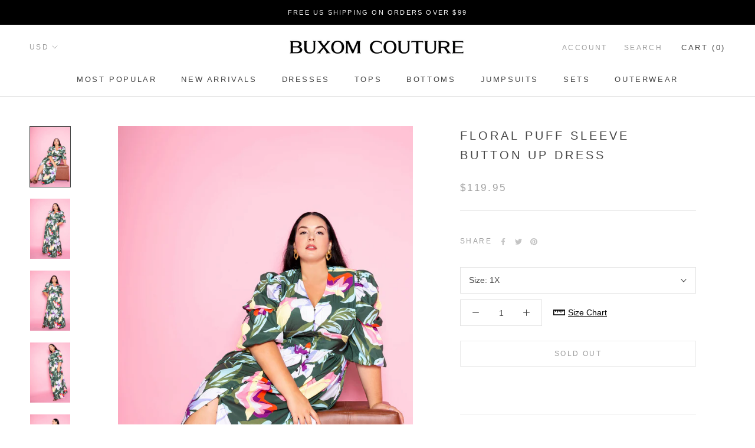

--- FILE ---
content_type: text/html; charset=utf-8
request_url: https://www.buxomcouture.com/collections/floral-dresses/products/floral-puffed-sleeve-button-up-dress
body_size: 34639
content:
<!doctype html>

<html class="no-js" lang="en">
  <head>
    <meta charset="utf-8"> 
    <meta http-equiv="X-UA-Compatible" content="IE=edge,chrome=1">
    <meta name="viewport" content="width=device-width, initial-scale=1.0, height=device-height, minimum-scale=1.0, maximum-scale=1.0">
    <meta name="theme-color" content="">
    <meta name="google-site-verification" content="6Nv6lS6XPUw5-ZSoPnrIDHt2czTe7pq5kyUdmR4PecQ" />
    
    <!-- Global site tag (gtag.js) - Google Analytics -->
    <script async src="https://www.googletagmanager.com/gtag/js?id=G-240HEBZJMR"></script>
    <script>
      window.dataLayer = window.dataLayer || [];
      function gtag(){dataLayer.push(arguments);}
      gtag('js', new Date());

      gtag('config', 'G-240HEBZJMR');
    </script>
    
    <!-- Google Tag Manager -->
    <script>(function(w,d,s,l,i){w[l]=w[l]||[];w[l].push({'gtm.start':
    new Date().getTime(),event:'gtm.js'});var f=d.getElementsByTagName(s)[0],
    j=d.createElement(s),dl=l!='dataLayer'?'&l='+l:'';j.async=true;j.src=
    'https://www.googletagmanager.com/gtm.js?id='+i+dl;f.parentNode.insertBefore(j,f);
    })(window,document,'script','dataLayer','GTM-WWKXVC8');</script>
    <!-- End Google Tag Manager -->

    

  <!-- Avada Size Chart Script -->
 
 <script src="//www.buxomcouture.com/cdn/shop/t/6/assets/size-chart-data.js?v=99825679375719304621644900344" defer='defer'></script>

<script>const AVADA_SC_LAST_UPDATE = 1644900342472</script>





<script>const AVADA_SC = {};
          AVADA_SC.product = {"id":6642991104099,"title":"Floral Puff Sleeve Button Up Dress","handle":"floral-puffed-sleeve-button-up-dress","description":"\u003cmeta charset=\"utf-8\"\u003e\n\u003cp class=\"p1\" style=\"padding-left: 30px;\" data-mce-fragment=\"1\"\u003e\u003cb data-mce-fragment=\"1\"\u003eDETAILS \u0026amp; CARE \u003c\/b\u003e\u003c\/p\u003e\n\u003cul class=\"ul1\" data-mce-fragment=\"1\"\u003e\n\u003cli class=\"li1\" data-mce-fragment=\"1\"\u003eOlive \u003c\/li\u003e\n\u003cli class=\"li1\" data-mce-fragment=\"1\"\u003eV-neck\u003c\/li\u003e\n\u003cli class=\"li1\" data-mce-fragment=\"1\"\u003eButton front\u003cbr\u003e\n\u003c\/li\u003e\n\u003cli class=\"li1\" data-mce-fragment=\"1\"\u003e\n\u003cspan class=\"s1\" data-mce-fragment=\"1\"\u003e\u003c\/span\u003e\u003cspan data-mce-fragment=\"1\"\u003eSeam below bust\u003c\/span\u003e\u003cbr data-mce-fragment=\"1\"\u003e\n\u003c\/li\u003e\n\u003cli class=\"li1\" data-mce-fragment=\"1\"\u003e\n\u003cspan class=\"s1\" data-mce-fragment=\"1\"\u003e\u003c\/span\u003ePintucked skirt\u003c\/li\u003e\n\u003cli class=\"li1\" data-mce-fragment=\"1\"\u003e95% Polyester \/ 5% Spandex\u003c\/li\u003e\n\u003cli class=\"li1\" data-mce-fragment=\"1\"\u003eMachine wash cold in a gentle cycle. Do not bleach\u003c\/li\u003e\n\u003cli class=\"li1\" data-mce-fragment=\"1\"\u003eImported\u003c\/li\u003e\n\u003c\/ul\u003e\n\u003cp class=\"p1\" style=\"padding-left: 30px;\" data-mce-fragment=\"1\"\u003e\u003cb data-mce-fragment=\"1\"\u003eSIZE INFO\u003c\/b\u003e\u003c\/p\u003e\n\u003cul class=\"ul1\" data-mce-fragment=\"1\"\u003e\n\u003cli class=\"li1\" data-mce-fragment=\"1\"\u003e\n\u003cspan class=\"s1\" data-mce-fragment=\"1\"\u003e\u003c\/span\u003eOur model is 5'7\" · Wearing 2X\u003c\/li\u003e\n\u003c\/ul\u003e","published_at":"2021-09-29T18:36:05-07:00","created_at":"2021-09-29T18:36:03-07:00","vendor":"Buxom Couture","type":"","tags":["1X","2X","3X","Day","Dress","Floral","Green","Maxi","New","Olive","Print","Shirt","size_true","Spring","Verishop"],"price":11995,"price_min":11995,"price_max":11995,"available":false,"price_varies":false,"compare_at_price":null,"compare_at_price_min":0,"compare_at_price_max":0,"compare_at_price_varies":false,"variants":[{"id":39586728476771,"title":"1X","option1":"1X","option2":null,"option3":null,"sku":"BD92475X-OLV-1X","requires_shipping":true,"taxable":true,"featured_image":null,"available":false,"name":"Floral Puff Sleeve Button Up Dress - 1X","public_title":"1X","options":["1X"],"price":11995,"weight":590,"compare_at_price":null,"inventory_management":"shopify","barcode":"196044293703","requires_selling_plan":false,"selling_plan_allocations":[]},{"id":39586728509539,"title":"2X","option1":"2X","option2":null,"option3":null,"sku":"BD92475X-OLV-2X","requires_shipping":true,"taxable":true,"featured_image":null,"available":false,"name":"Floral Puff Sleeve Button Up Dress - 2X","public_title":"2X","options":["2X"],"price":11995,"weight":590,"compare_at_price":null,"inventory_management":"shopify","barcode":"196044293710","requires_selling_plan":false,"selling_plan_allocations":[]},{"id":39586728542307,"title":"3X","option1":"3X","option2":null,"option3":null,"sku":"BD92475X-OLV-3X","requires_shipping":true,"taxable":true,"featured_image":null,"available":false,"name":"Floral Puff Sleeve Button Up Dress - 3X","public_title":"3X","options":["3X"],"price":11995,"weight":590,"compare_at_price":null,"inventory_management":"shopify","barcode":"196044293727","requires_selling_plan":false,"selling_plan_allocations":[]}],"images":["\/\/www.buxomcouture.com\/cdn\/shop\/products\/3G4A2914copy.jpg?v=1632965767","\/\/www.buxomcouture.com\/cdn\/shop\/products\/3G4A2917copy.jpg?v=1632965766","\/\/www.buxomcouture.com\/cdn\/shop\/products\/3G4A2916copy.jpg?v=1632965767","\/\/www.buxomcouture.com\/cdn\/shop\/products\/3G4A2921copy.jpg?v=1632965766","\/\/www.buxomcouture.com\/cdn\/shop\/products\/3G4A2922copy.jpg?v=1632965766"],"featured_image":"\/\/www.buxomcouture.com\/cdn\/shop\/products\/3G4A2914copy.jpg?v=1632965767","options":["Size"],"media":[{"alt":"buxom couture curvy women plus size floral button up dress with sleeve accent olive green classic","id":20882458968163,"position":1,"preview_image":{"aspect_ratio":0.667,"height":1900,"width":1267,"src":"\/\/www.buxomcouture.com\/cdn\/shop\/products\/3G4A2914copy.jpg?v=1632965767"},"aspect_ratio":0.667,"height":1900,"media_type":"image","src":"\/\/www.buxomcouture.com\/cdn\/shop\/products\/3G4A2914copy.jpg?v=1632965767","width":1267},{"alt":"buxom couture curvy women plus size floral button up dress with sleeve accent olive green classic","id":20882459033699,"position":2,"preview_image":{"aspect_ratio":0.667,"height":1900,"width":1267,"src":"\/\/www.buxomcouture.com\/cdn\/shop\/products\/3G4A2917copy.jpg?v=1632965766"},"aspect_ratio":0.667,"height":1900,"media_type":"image","src":"\/\/www.buxomcouture.com\/cdn\/shop\/products\/3G4A2917copy.jpg?v=1632965766","width":1267},{"alt":"buxom couture curvy women plus size floral button up dress with sleeve accent olive green classic","id":20882459000931,"position":3,"preview_image":{"aspect_ratio":0.667,"height":1900,"width":1267,"src":"\/\/www.buxomcouture.com\/cdn\/shop\/products\/3G4A2916copy.jpg?v=1632965767"},"aspect_ratio":0.667,"height":1900,"media_type":"image","src":"\/\/www.buxomcouture.com\/cdn\/shop\/products\/3G4A2916copy.jpg?v=1632965767","width":1267},{"alt":"buxom couture curvy women plus size floral button up dress with sleeve accent olive green classic","id":20882459066467,"position":4,"preview_image":{"aspect_ratio":0.667,"height":1900,"width":1267,"src":"\/\/www.buxomcouture.com\/cdn\/shop\/products\/3G4A2921copy.jpg?v=1632965766"},"aspect_ratio":0.667,"height":1900,"media_type":"image","src":"\/\/www.buxomcouture.com\/cdn\/shop\/products\/3G4A2921copy.jpg?v=1632965766","width":1267},{"alt":"buxom couture curvy women plus size floral button up dress with sleeve accent olive green classic","id":20882459099235,"position":5,"preview_image":{"aspect_ratio":0.667,"height":1900,"width":1267,"src":"\/\/www.buxomcouture.com\/cdn\/shop\/products\/3G4A2922copy.jpg?v=1632965766"},"aspect_ratio":0.667,"height":1900,"media_type":"image","src":"\/\/www.buxomcouture.com\/cdn\/shop\/products\/3G4A2922copy.jpg?v=1632965766","width":1267}],"requires_selling_plan":false,"selling_plan_groups":[],"content":"\u003cmeta charset=\"utf-8\"\u003e\n\u003cp class=\"p1\" style=\"padding-left: 30px;\" data-mce-fragment=\"1\"\u003e\u003cb data-mce-fragment=\"1\"\u003eDETAILS \u0026amp; CARE \u003c\/b\u003e\u003c\/p\u003e\n\u003cul class=\"ul1\" data-mce-fragment=\"1\"\u003e\n\u003cli class=\"li1\" data-mce-fragment=\"1\"\u003eOlive \u003c\/li\u003e\n\u003cli class=\"li1\" data-mce-fragment=\"1\"\u003eV-neck\u003c\/li\u003e\n\u003cli class=\"li1\" data-mce-fragment=\"1\"\u003eButton front\u003cbr\u003e\n\u003c\/li\u003e\n\u003cli class=\"li1\" data-mce-fragment=\"1\"\u003e\n\u003cspan class=\"s1\" data-mce-fragment=\"1\"\u003e\u003c\/span\u003e\u003cspan data-mce-fragment=\"1\"\u003eSeam below bust\u003c\/span\u003e\u003cbr data-mce-fragment=\"1\"\u003e\n\u003c\/li\u003e\n\u003cli class=\"li1\" data-mce-fragment=\"1\"\u003e\n\u003cspan class=\"s1\" data-mce-fragment=\"1\"\u003e\u003c\/span\u003ePintucked skirt\u003c\/li\u003e\n\u003cli class=\"li1\" data-mce-fragment=\"1\"\u003e95% Polyester \/ 5% Spandex\u003c\/li\u003e\n\u003cli class=\"li1\" data-mce-fragment=\"1\"\u003eMachine wash cold in a gentle cycle. Do not bleach\u003c\/li\u003e\n\u003cli class=\"li1\" data-mce-fragment=\"1\"\u003eImported\u003c\/li\u003e\n\u003c\/ul\u003e\n\u003cp class=\"p1\" style=\"padding-left: 30px;\" data-mce-fragment=\"1\"\u003e\u003cb data-mce-fragment=\"1\"\u003eSIZE INFO\u003c\/b\u003e\u003c\/p\u003e\n\u003cul class=\"ul1\" data-mce-fragment=\"1\"\u003e\n\u003cli class=\"li1\" data-mce-fragment=\"1\"\u003e\n\u003cspan class=\"s1\" data-mce-fragment=\"1\"\u003e\u003c\/span\u003eOur model is 5'7\" · Wearing 2X\u003c\/li\u003e\n\u003c\/ul\u003e"};
          AVADA_SC.template = "product";
          AVADA_SC.collections = [];
          AVADA_SC.collections.push("264184266851")
          
          AVADA_SC.collections.push("173406650467");
          
          AVADA_SC.collections.push("264184332387");
          
          AVADA_SC.collections.push("71447314547");
          
          AVADA_SC.collections.push("264184266851");
          
          AVADA_SC.collections.push("264184103011");
          
          AVADA_SC.collections.push("154949091427");
          
          AVADA_SC.collections.push("264184299619");
          
          AVADA_SC.collections.push("264184201315");
          
  </script>
  <!-- /Avada Size Chart Script -->



  
<title>
      Floral Puff Sleeve Button Up Dress &ndash; Buxom Couture
    </title><meta name="description" content="DETAILS &amp;amp; CARE  Olive  V-neck Button front Seam below bust Pintucked skirt 95% Polyester / 5% Spandex Machine wash cold in a gentle cycle. Do not bleach Imported SIZE INFO Our model is 5&#39;7&quot; · Wearing 2X"><link rel="canonical" href="https://www.buxomcouture.com/products/floral-puffed-sleeve-button-up-dress"><link rel="shortcut icon" href="//www.buxomcouture.com/cdn/shop/files/favicon_48x48.png?v=1613779430" type="image/png"><meta property="og:type" content="product">
  <meta property="og:title" content="Floral Puff Sleeve Button Up Dress"><meta property="og:image" content="http://www.buxomcouture.com/cdn/shop/products/3G4A2914copy_1024x.jpg?v=1632965767">
    <meta property="og:image:secure_url" content="https://www.buxomcouture.com/cdn/shop/products/3G4A2914copy_1024x.jpg?v=1632965767"><meta property="og:image" content="http://www.buxomcouture.com/cdn/shop/products/3G4A2917copy_1024x.jpg?v=1632965766">
    <meta property="og:image:secure_url" content="https://www.buxomcouture.com/cdn/shop/products/3G4A2917copy_1024x.jpg?v=1632965766"><meta property="og:image" content="http://www.buxomcouture.com/cdn/shop/products/3G4A2916copy_1024x.jpg?v=1632965767">
    <meta property="og:image:secure_url" content="https://www.buxomcouture.com/cdn/shop/products/3G4A2916copy_1024x.jpg?v=1632965767"><meta property="product:price:amount" content="119.95">
  <meta property="product:price:currency" content="USD"><meta property="og:description" content="DETAILS &amp;amp; CARE  Olive  V-neck Button front Seam below bust Pintucked skirt 95% Polyester / 5% Spandex Machine wash cold in a gentle cycle. Do not bleach Imported SIZE INFO Our model is 5&#39;7&quot; · Wearing 2X"><meta property="og:url" content="https://www.buxomcouture.com/products/floral-puffed-sleeve-button-up-dress">
<meta property="og:site_name" content="Buxom Couture"><meta name="twitter:card" content="summary"><meta name="twitter:title" content="Floral Puff Sleeve Button Up Dress">
  <meta name="twitter:description" content="
DETAILS &amp;amp; CARE 

Olive 
V-neck
Button front


Seam below bust


Pintucked skirt
95% Polyester / 5% Spandex
Machine wash cold in a gentle cycle. Do not bleach
Imported

SIZE INFO


Our model is 5&#39;7&quot; · Wearing 2X
">
  <meta name="twitter:image" content="https://www.buxomcouture.com/cdn/shop/products/3G4A2914copy_600x600_crop_center.jpg?v=1632965767">

    <script>window.performance && window.performance.mark && window.performance.mark('shopify.content_for_header.start');</script><meta name="facebook-domain-verification" content="taq7rx77ozq6w6q37b7ck449psxpbv">
<meta name="facebook-domain-verification" content="m1rw9f0j84kj3ts47jrrqich119awp">
<meta name="google-site-verification" content="fQ3DIMawvIO9PXEw4R8rZ44RqkIQYEyR3C-lfn39nLE">
<meta id="shopify-digital-wallet" name="shopify-digital-wallet" content="/7910260851/digital_wallets/dialog">
<meta name="shopify-checkout-api-token" content="099d06e80f93b068b9b39246d78993e8">
<link rel="alternate" type="application/json+oembed" href="https://www.buxomcouture.com/products/floral-puffed-sleeve-button-up-dress.oembed">
<script async="async" src="/checkouts/internal/preloads.js?locale=en-US"></script>
<link rel="preconnect" href="https://shop.app" crossorigin="anonymous">
<script async="async" src="https://shop.app/checkouts/internal/preloads.js?locale=en-US&shop_id=7910260851" crossorigin="anonymous"></script>
<script id="apple-pay-shop-capabilities" type="application/json">{"shopId":7910260851,"countryCode":"US","currencyCode":"USD","merchantCapabilities":["supports3DS"],"merchantId":"gid:\/\/shopify\/Shop\/7910260851","merchantName":"Buxom Couture","requiredBillingContactFields":["postalAddress","email"],"requiredShippingContactFields":["postalAddress","email"],"shippingType":"shipping","supportedNetworks":["visa","masterCard","amex","discover","elo","jcb"],"total":{"type":"pending","label":"Buxom Couture","amount":"1.00"},"shopifyPaymentsEnabled":true,"supportsSubscriptions":true}</script>
<script id="shopify-features" type="application/json">{"accessToken":"099d06e80f93b068b9b39246d78993e8","betas":["rich-media-storefront-analytics"],"domain":"www.buxomcouture.com","predictiveSearch":true,"shopId":7910260851,"locale":"en"}</script>
<script>var Shopify = Shopify || {};
Shopify.shop = "buxomcouture.myshopify.com";
Shopify.locale = "en";
Shopify.currency = {"active":"USD","rate":"1.0"};
Shopify.country = "US";
Shopify.theme = {"name":"Prestige","id":80848814179,"schema_name":"Prestige","schema_version":"4.6.5","theme_store_id":855,"role":"main"};
Shopify.theme.handle = "null";
Shopify.theme.style = {"id":null,"handle":null};
Shopify.cdnHost = "www.buxomcouture.com/cdn";
Shopify.routes = Shopify.routes || {};
Shopify.routes.root = "/";</script>
<script type="module">!function(o){(o.Shopify=o.Shopify||{}).modules=!0}(window);</script>
<script>!function(o){function n(){var o=[];function n(){o.push(Array.prototype.slice.apply(arguments))}return n.q=o,n}var t=o.Shopify=o.Shopify||{};t.loadFeatures=n(),t.autoloadFeatures=n()}(window);</script>
<script>
  window.ShopifyPay = window.ShopifyPay || {};
  window.ShopifyPay.apiHost = "shop.app\/pay";
  window.ShopifyPay.redirectState = null;
</script>
<script id="shop-js-analytics" type="application/json">{"pageType":"product"}</script>
<script defer="defer" async type="module" src="//www.buxomcouture.com/cdn/shopifycloud/shop-js/modules/v2/client.init-shop-cart-sync_C5BV16lS.en.esm.js"></script>
<script defer="defer" async type="module" src="//www.buxomcouture.com/cdn/shopifycloud/shop-js/modules/v2/chunk.common_CygWptCX.esm.js"></script>
<script type="module">
  await import("//www.buxomcouture.com/cdn/shopifycloud/shop-js/modules/v2/client.init-shop-cart-sync_C5BV16lS.en.esm.js");
await import("//www.buxomcouture.com/cdn/shopifycloud/shop-js/modules/v2/chunk.common_CygWptCX.esm.js");

  window.Shopify.SignInWithShop?.initShopCartSync?.({"fedCMEnabled":true,"windoidEnabled":true});

</script>
<script>
  window.Shopify = window.Shopify || {};
  if (!window.Shopify.featureAssets) window.Shopify.featureAssets = {};
  window.Shopify.featureAssets['shop-js'] = {"shop-cart-sync":["modules/v2/client.shop-cart-sync_ZFArdW7E.en.esm.js","modules/v2/chunk.common_CygWptCX.esm.js"],"init-fed-cm":["modules/v2/client.init-fed-cm_CmiC4vf6.en.esm.js","modules/v2/chunk.common_CygWptCX.esm.js"],"shop-button":["modules/v2/client.shop-button_tlx5R9nI.en.esm.js","modules/v2/chunk.common_CygWptCX.esm.js"],"shop-cash-offers":["modules/v2/client.shop-cash-offers_DOA2yAJr.en.esm.js","modules/v2/chunk.common_CygWptCX.esm.js","modules/v2/chunk.modal_D71HUcav.esm.js"],"init-windoid":["modules/v2/client.init-windoid_sURxWdc1.en.esm.js","modules/v2/chunk.common_CygWptCX.esm.js"],"shop-toast-manager":["modules/v2/client.shop-toast-manager_ClPi3nE9.en.esm.js","modules/v2/chunk.common_CygWptCX.esm.js"],"init-shop-email-lookup-coordinator":["modules/v2/client.init-shop-email-lookup-coordinator_B8hsDcYM.en.esm.js","modules/v2/chunk.common_CygWptCX.esm.js"],"init-shop-cart-sync":["modules/v2/client.init-shop-cart-sync_C5BV16lS.en.esm.js","modules/v2/chunk.common_CygWptCX.esm.js"],"avatar":["modules/v2/client.avatar_BTnouDA3.en.esm.js"],"pay-button":["modules/v2/client.pay-button_FdsNuTd3.en.esm.js","modules/v2/chunk.common_CygWptCX.esm.js"],"init-customer-accounts":["modules/v2/client.init-customer-accounts_DxDtT_ad.en.esm.js","modules/v2/client.shop-login-button_C5VAVYt1.en.esm.js","modules/v2/chunk.common_CygWptCX.esm.js","modules/v2/chunk.modal_D71HUcav.esm.js"],"init-shop-for-new-customer-accounts":["modules/v2/client.init-shop-for-new-customer-accounts_ChsxoAhi.en.esm.js","modules/v2/client.shop-login-button_C5VAVYt1.en.esm.js","modules/v2/chunk.common_CygWptCX.esm.js","modules/v2/chunk.modal_D71HUcav.esm.js"],"shop-login-button":["modules/v2/client.shop-login-button_C5VAVYt1.en.esm.js","modules/v2/chunk.common_CygWptCX.esm.js","modules/v2/chunk.modal_D71HUcav.esm.js"],"init-customer-accounts-sign-up":["modules/v2/client.init-customer-accounts-sign-up_CPSyQ0Tj.en.esm.js","modules/v2/client.shop-login-button_C5VAVYt1.en.esm.js","modules/v2/chunk.common_CygWptCX.esm.js","modules/v2/chunk.modal_D71HUcav.esm.js"],"shop-follow-button":["modules/v2/client.shop-follow-button_Cva4Ekp9.en.esm.js","modules/v2/chunk.common_CygWptCX.esm.js","modules/v2/chunk.modal_D71HUcav.esm.js"],"checkout-modal":["modules/v2/client.checkout-modal_BPM8l0SH.en.esm.js","modules/v2/chunk.common_CygWptCX.esm.js","modules/v2/chunk.modal_D71HUcav.esm.js"],"lead-capture":["modules/v2/client.lead-capture_Bi8yE_yS.en.esm.js","modules/v2/chunk.common_CygWptCX.esm.js","modules/v2/chunk.modal_D71HUcav.esm.js"],"shop-login":["modules/v2/client.shop-login_D6lNrXab.en.esm.js","modules/v2/chunk.common_CygWptCX.esm.js","modules/v2/chunk.modal_D71HUcav.esm.js"],"payment-terms":["modules/v2/client.payment-terms_CZxnsJam.en.esm.js","modules/v2/chunk.common_CygWptCX.esm.js","modules/v2/chunk.modal_D71HUcav.esm.js"]};
</script>
<script>(function() {
  var isLoaded = false;
  function asyncLoad() {
    if (isLoaded) return;
    isLoaded = true;
    var urls = ["\/\/cdn.shopify.com\/proxy\/ada7bbfb80db4ed5132fdaa8661991b4b4cbe7c619bf10892dca973133ce2c96\/api.goaffpro.com\/loader.js?shop=buxomcouture.myshopify.com\u0026sp-cache-control=cHVibGljLCBtYXgtYWdlPTkwMA","https:\/\/sdks.automizely.com\/conversions\/v1\/conversions.js?app_connection_id=33441c1494b9428ba12c4b0f911872e1\u0026mapped_org_id=8ce08678d03285c208816d064e77a57f_v1\u0026shop=buxomcouture.myshopify.com","https:\/\/search-us3.omegacommerce.com\/instant\/initjs?ID=029c059b-f375-4dbd-b671-c9c76e01b710\u0026shop=buxomcouture.myshopify.com","https:\/\/app.kiwisizing.com\/web\/js\/dist\/kiwiSizing\/plugin\/SizingPlugin.prod.js?v=330\u0026shop=buxomcouture.myshopify.com"];
    for (var i = 0; i < urls.length; i++) {
      var s = document.createElement('script');
      s.type = 'text/javascript';
      s.async = true;
      s.src = urls[i];
      var x = document.getElementsByTagName('script')[0];
      x.parentNode.insertBefore(s, x);
    }
  };
  if(window.attachEvent) {
    window.attachEvent('onload', asyncLoad);
  } else {
    window.addEventListener('load', asyncLoad, false);
  }
})();</script>
<script id="__st">var __st={"a":7910260851,"offset":-28800,"reqid":"5bcd87d2-0a4f-4b65-86cf-90c9c1c6fdba-1768647764","pageurl":"www.buxomcouture.com\/collections\/floral-dresses\/products\/floral-puffed-sleeve-button-up-dress","u":"ce13991a671b","p":"product","rtyp":"product","rid":6642991104099};</script>
<script>window.ShopifyPaypalV4VisibilityTracking = true;</script>
<script id="captcha-bootstrap">!function(){'use strict';const t='contact',e='account',n='new_comment',o=[[t,t],['blogs',n],['comments',n],[t,'customer']],c=[[e,'customer_login'],[e,'guest_login'],[e,'recover_customer_password'],[e,'create_customer']],r=t=>t.map((([t,e])=>`form[action*='/${t}']:not([data-nocaptcha='true']) input[name='form_type'][value='${e}']`)).join(','),a=t=>()=>t?[...document.querySelectorAll(t)].map((t=>t.form)):[];function s(){const t=[...o],e=r(t);return a(e)}const i='password',u='form_key',d=['recaptcha-v3-token','g-recaptcha-response','h-captcha-response',i],f=()=>{try{return window.sessionStorage}catch{return}},m='__shopify_v',_=t=>t.elements[u];function p(t,e,n=!1){try{const o=window.sessionStorage,c=JSON.parse(o.getItem(e)),{data:r}=function(t){const{data:e,action:n}=t;return t[m]||n?{data:e,action:n}:{data:t,action:n}}(c);for(const[e,n]of Object.entries(r))t.elements[e]&&(t.elements[e].value=n);n&&o.removeItem(e)}catch(o){console.error('form repopulation failed',{error:o})}}const l='form_type',E='cptcha';function T(t){t.dataset[E]=!0}const w=window,h=w.document,L='Shopify',v='ce_forms',y='captcha';let A=!1;((t,e)=>{const n=(g='f06e6c50-85a8-45c8-87d0-21a2b65856fe',I='https://cdn.shopify.com/shopifycloud/storefront-forms-hcaptcha/ce_storefront_forms_captcha_hcaptcha.v1.5.2.iife.js',D={infoText:'Protected by hCaptcha',privacyText:'Privacy',termsText:'Terms'},(t,e,n)=>{const o=w[L][v],c=o.bindForm;if(c)return c(t,g,e,D).then(n);var r;o.q.push([[t,g,e,D],n]),r=I,A||(h.body.append(Object.assign(h.createElement('script'),{id:'captcha-provider',async:!0,src:r})),A=!0)});var g,I,D;w[L]=w[L]||{},w[L][v]=w[L][v]||{},w[L][v].q=[],w[L][y]=w[L][y]||{},w[L][y].protect=function(t,e){n(t,void 0,e),T(t)},Object.freeze(w[L][y]),function(t,e,n,w,h,L){const[v,y,A,g]=function(t,e,n){const i=e?o:[],u=t?c:[],d=[...i,...u],f=r(d),m=r(i),_=r(d.filter((([t,e])=>n.includes(e))));return[a(f),a(m),a(_),s()]}(w,h,L),I=t=>{const e=t.target;return e instanceof HTMLFormElement?e:e&&e.form},D=t=>v().includes(t);t.addEventListener('submit',(t=>{const e=I(t);if(!e)return;const n=D(e)&&!e.dataset.hcaptchaBound&&!e.dataset.recaptchaBound,o=_(e),c=g().includes(e)&&(!o||!o.value);(n||c)&&t.preventDefault(),c&&!n&&(function(t){try{if(!f())return;!function(t){const e=f();if(!e)return;const n=_(t);if(!n)return;const o=n.value;o&&e.removeItem(o)}(t);const e=Array.from(Array(32),(()=>Math.random().toString(36)[2])).join('');!function(t,e){_(t)||t.append(Object.assign(document.createElement('input'),{type:'hidden',name:u})),t.elements[u].value=e}(t,e),function(t,e){const n=f();if(!n)return;const o=[...t.querySelectorAll(`input[type='${i}']`)].map((({name:t})=>t)),c=[...d,...o],r={};for(const[a,s]of new FormData(t).entries())c.includes(a)||(r[a]=s);n.setItem(e,JSON.stringify({[m]:1,action:t.action,data:r}))}(t,e)}catch(e){console.error('failed to persist form',e)}}(e),e.submit())}));const S=(t,e)=>{t&&!t.dataset[E]&&(n(t,e.some((e=>e===t))),T(t))};for(const o of['focusin','change'])t.addEventListener(o,(t=>{const e=I(t);D(e)&&S(e,y())}));const B=e.get('form_key'),M=e.get(l),P=B&&M;t.addEventListener('DOMContentLoaded',(()=>{const t=y();if(P)for(const e of t)e.elements[l].value===M&&p(e,B);[...new Set([...A(),...v().filter((t=>'true'===t.dataset.shopifyCaptcha))])].forEach((e=>S(e,t)))}))}(h,new URLSearchParams(w.location.search),n,t,e,['guest_login'])})(!0,!0)}();</script>
<script integrity="sha256-4kQ18oKyAcykRKYeNunJcIwy7WH5gtpwJnB7kiuLZ1E=" data-source-attribution="shopify.loadfeatures" defer="defer" src="//www.buxomcouture.com/cdn/shopifycloud/storefront/assets/storefront/load_feature-a0a9edcb.js" crossorigin="anonymous"></script>
<script crossorigin="anonymous" defer="defer" src="//www.buxomcouture.com/cdn/shopifycloud/storefront/assets/shopify_pay/storefront-65b4c6d7.js?v=20250812"></script>
<script data-source-attribution="shopify.dynamic_checkout.dynamic.init">var Shopify=Shopify||{};Shopify.PaymentButton=Shopify.PaymentButton||{isStorefrontPortableWallets:!0,init:function(){window.Shopify.PaymentButton.init=function(){};var t=document.createElement("script");t.src="https://www.buxomcouture.com/cdn/shopifycloud/portable-wallets/latest/portable-wallets.en.js",t.type="module",document.head.appendChild(t)}};
</script>
<script data-source-attribution="shopify.dynamic_checkout.buyer_consent">
  function portableWalletsHideBuyerConsent(e){var t=document.getElementById("shopify-buyer-consent"),n=document.getElementById("shopify-subscription-policy-button");t&&n&&(t.classList.add("hidden"),t.setAttribute("aria-hidden","true"),n.removeEventListener("click",e))}function portableWalletsShowBuyerConsent(e){var t=document.getElementById("shopify-buyer-consent"),n=document.getElementById("shopify-subscription-policy-button");t&&n&&(t.classList.remove("hidden"),t.removeAttribute("aria-hidden"),n.addEventListener("click",e))}window.Shopify?.PaymentButton&&(window.Shopify.PaymentButton.hideBuyerConsent=portableWalletsHideBuyerConsent,window.Shopify.PaymentButton.showBuyerConsent=portableWalletsShowBuyerConsent);
</script>
<script data-source-attribution="shopify.dynamic_checkout.cart.bootstrap">document.addEventListener("DOMContentLoaded",(function(){function t(){return document.querySelector("shopify-accelerated-checkout-cart, shopify-accelerated-checkout")}if(t())Shopify.PaymentButton.init();else{new MutationObserver((function(e,n){t()&&(Shopify.PaymentButton.init(),n.disconnect())})).observe(document.body,{childList:!0,subtree:!0})}}));
</script>
<script id='scb4127' type='text/javascript' async='' src='https://www.buxomcouture.com/cdn/shopifycloud/privacy-banner/storefront-banner.js'></script><link id="shopify-accelerated-checkout-styles" rel="stylesheet" media="screen" href="https://www.buxomcouture.com/cdn/shopifycloud/portable-wallets/latest/accelerated-checkout-backwards-compat.css" crossorigin="anonymous">
<style id="shopify-accelerated-checkout-cart">
        #shopify-buyer-consent {
  margin-top: 1em;
  display: inline-block;
  width: 100%;
}

#shopify-buyer-consent.hidden {
  display: none;
}

#shopify-subscription-policy-button {
  background: none;
  border: none;
  padding: 0;
  text-decoration: underline;
  font-size: inherit;
  cursor: pointer;
}

#shopify-subscription-policy-button::before {
  box-shadow: none;
}

      </style>

<script>window.performance && window.performance.mark && window.performance.mark('shopify.content_for_header.end');</script>

    <link rel="stylesheet" href="//www.buxomcouture.com/cdn/shop/t/6/assets/theme.scss.css?v=33925210574693366001759259400">

    <script>
      // This allows to expose several variables to the global scope, to be used in scripts
      window.theme = {
        template: "product",
        localeRootUrl: '',
        shopCurrency: "USD",
        moneyFormat: "${{amount}}",
        moneyWithCurrencyFormat: "${{amount}} USD",
        useNativeMultiCurrency: true,
        currencyConversionEnabled: false,
        currencyConversionMoneyFormat: "money_format",
        currencyConversionRoundAmounts: true,
        productImageSize: "natural",
        searchMode: "product",
        showPageTransition: true,
        showElementStaggering: false,
        showImageZooming: true
      };

      window.languages = {
        cartAddNote: "Add Order Note",
        cartEditNote: "Edit Order Note",
        productImageLoadingError: "This image could not be loaded. Please try to reload the page.",
        productFormAddToCart: "Add to cart",
        productFormUnavailable: "Unavailable",
        productFormSoldOut: "Sold Out",
        shippingEstimatorOneResult: "1 option available:",
        shippingEstimatorMoreResults: "{{count}} options available:",
        shippingEstimatorNoResults: "No shipping could be found"
      };

      window.lazySizesConfig = {
        loadHidden: false,
        hFac: 0.5,
        expFactor: 2,
        ricTimeout: 150,
        lazyClass: 'Image--lazyLoad',
        loadingClass: 'Image--lazyLoading',
        loadedClass: 'Image--lazyLoaded'
      };

      document.documentElement.className = document.documentElement.className.replace('no-js', 'js');
      document.documentElement.style.setProperty('--window-height', window.innerHeight + 'px');

      // We do a quick detection of some features (we could use Modernizr but for so little...)
      (function() {
        document.documentElement.className += ((window.CSS && window.CSS.supports('(position: sticky) or (position: -webkit-sticky)')) ? ' supports-sticky' : ' no-supports-sticky');
        document.documentElement.className += (window.matchMedia('(-moz-touch-enabled: 1), (hover: none)')).matches ? ' no-supports-hover' : ' supports-hover';
      }());
    </script>

    <script src="//www.buxomcouture.com/cdn/shop/t/6/assets/lazysizes.min.js?v=174358363404432586981581546880" async></script>

    
<script src="https://polyfill-fastly.net/v3/polyfill.min.js?unknown=polyfill&features=fetch,Element.prototype.closest,Element.prototype.remove,Element.prototype.classList,Array.prototype.includes,Array.prototype.fill,Object.assign,CustomEvent,IntersectionObserver,IntersectionObserverEntry,URL" defer></script>
    <script src="//www.buxomcouture.com/cdn/shop/t/6/assets/libs.min.js?v=26178543184394469741581546880" defer></script>
    <script src="//www.buxomcouture.com/cdn/shop/t/6/assets/theme.min.js?v=52184500955595233511581546886" defer></script>
    <script src="//www.buxomcouture.com/cdn/shop/t/6/assets/custom.js?v=183944157590872491501581546883" defer></script>

    <script>
      (function () {
        window.onpageshow = function() {
          if (window.theme.showPageTransition) {
            var pageTransition = document.querySelector('.PageTransition');

            if (pageTransition) {
              pageTransition.style.visibility = 'visible';
              pageTransition.style.opacity = '0';
            }
          }

          // When the page is loaded from the cache, we have to reload the cart content
          document.documentElement.dispatchEvent(new CustomEvent('cart:refresh', {
            bubbles: true
          }));
        };
      })();
    </script>

    
  <script type="application/ld+json">
  {
    "@context": "http://schema.org",
    "@type": "Product",
  "@id": "https:\/\/www.buxomcouture.com\/products\/floral-puffed-sleeve-button-up-dress#product",
    "offers": [{
          "@type": "Offer",
          "name": "1X",
          "availability":"https://schema.org/OutOfStock",
          "price": 119.95,
          "priceCurrency": "USD",
          "priceValidUntil": "2026-01-27","sku": "BD92475X-OLV-1X","url": "/collections/floral-dresses/products/floral-puffed-sleeve-button-up-dress/products/floral-puffed-sleeve-button-up-dress?variant=39586728476771"
        },
{
          "@type": "Offer",
          "name": "2X",
          "availability":"https://schema.org/OutOfStock",
          "price": 119.95,
          "priceCurrency": "USD",
          "priceValidUntil": "2026-01-27","sku": "BD92475X-OLV-2X","url": "/collections/floral-dresses/products/floral-puffed-sleeve-button-up-dress/products/floral-puffed-sleeve-button-up-dress?variant=39586728509539"
        },
{
          "@type": "Offer",
          "name": "3X",
          "availability":"https://schema.org/OutOfStock",
          "price": 119.95,
          "priceCurrency": "USD",
          "priceValidUntil": "2026-01-27","sku": "BD92475X-OLV-3X","url": "/collections/floral-dresses/products/floral-puffed-sleeve-button-up-dress/products/floral-puffed-sleeve-button-up-dress?variant=39586728542307"
        }
],
      "gtin12": "196044293703",
      "productId": "196044293703",
    "brand": {
      "name": "Buxom Couture"
    },
    "name": "Floral Puff Sleeve Button Up Dress",
    "description": "\nDETAILS \u0026amp; CARE \n\nOlive \nV-neck\nButton front\n\n\nSeam below bust\n\n\nPintucked skirt\n95% Polyester \/ 5% Spandex\nMachine wash cold in a gentle cycle. Do not bleach\nImported\n\nSIZE INFO\n\n\nOur model is 5'7\" · Wearing 2X\n",
    "category": "",
    "url": "/collections/floral-dresses/products/floral-puffed-sleeve-button-up-dress/products/floral-puffed-sleeve-button-up-dress",
    "sku": "BD92475X-OLV-1X",
    "image": {
      "@type": "ImageObject",
      "url": "https://www.buxomcouture.com/cdn/shop/products/3G4A2914copy_1024x.jpg?v=1632965767",
      "image": "https://www.buxomcouture.com/cdn/shop/products/3G4A2914copy_1024x.jpg?v=1632965767",
      "name": "buxom couture curvy women plus size floral button up dress with sleeve accent olive green classic",
      "width": "1024",
      "height": "1024"
    }
  }
  </script>



  <script type="application/ld+json">
  {
    "@context": "http://schema.org",
    "@type": "BreadcrumbList",
  "itemListElement": [{
      "@type": "ListItem",
      "position": 1,
      "name": "Translation missing: en.general.breadcrumb.home",
      "item": "https://www.buxomcouture.com"
    },{
          "@type": "ListItem",
          "position": 2,
          "name": "Floral Dresses",
          "item": "https://www.buxomcouture.com/collections/floral-dresses"
        }, {
          "@type": "ListItem",
          "position": 3,
          "name": "Floral Puff Sleeve Button Up Dress",
          "item": "https://www.buxomcouture.com/collections/floral-dresses/products/floral-puffed-sleeve-button-up-dress"
        }]
  }
  </script>

  <div id="shopify-section-filter-menu-settings" class="shopify-section"><style type="text/css">
/*  Filter Menu Color and Image Section CSS */</style>
<link href="//www.buxomcouture.com/cdn/shop/t/6/assets/filter-menu.scss.css?v=154259698768709086891697668962" rel="stylesheet" type="text/css" media="all" />
<script src="//www.buxomcouture.com/cdn/shop/t/6/assets/filter-menu.js?v=125519208554403998121613074058" type="text/javascript"></script>





</div>
<script src="https://cdnjs.cloudflare.com/ajax/libs/jquery/3.3.1/jquery.min.js" integrity="sha256-FgpCb/KJQlLNfOu91ta32o/NMZxltwRo8QtmkMRdAu8=" crossorigin="anonymous"></script>
<!--DOOFINDER-SHOPIFY-->
        
        <!--/DOOFINDER-SHOPIFY--><script src="//www.buxomcouture.com/cdn/shop/t/6/assets/flagBs.js?v=119002448183918949901655280025" async="async"></script>
<script>
    let es_lan_s = 'es_default_en';
    let es_lan_j = {"es_default":{"is_enabled":"1","content_html":"\u003cp\u003e🚚 Free Shipping to {flag} \u003cstrong\u003e{country}\u003c\/strong\u003e\u003cbr\u003e✅ Expected Delivery Date \u003cstrong\u003e{delivery_date_min} - {delivery_date_max}\u003c\/strong\u003e\u003c\/p\u003e","position":"0,0,0,0","date_filer":"","date_lang":"en","determine_template_id":1,"deliveryTime":"10,20","weekday":"1,1,1,1,1,1,1","cart_l":"Estimated between","cart_date_t":0,"collection_l":"Arrives","mode":1,"i_s_cart":false,"i_s_collection":false,"i_s_p_c":false,"is_show_country":false,"is_country_info_status":1,"is_country_info":"Currently we do not ship to {country}, click to check our delivery zones","t_align":"left;","ts":{"it_h":0,"it_m":0,"it_f":0,"it_z":"-8"},"calendar":[],"timeformats":[],"o_f_s_content":"","country":{"us":"10,20"}}};
    let es_lan = es_lan_j[es_lan_s];

    let es_sd = {"is_enabled":"1","content_html":"\u003cp\u003e🚚 Free Shipping to {flag} \u003cstrong\u003e{country}\u003c\/strong\u003e\u003cbr\u003e✅ Expected Delivery Date \u003cstrong\u003e{delivery_date_min} - {delivery_date_max}\u003c\/strong\u003e\u003c\/p\u003e","position":"0,0,0,0","date_filer":"","date_lang":"en","determine_template_id":1,"deliveryTime":"10,20","weekday":"1,1,1,1,1,1,1","cart_l":"Estimated between","cart_date_t":0,"collection_l":"Arrives","mode":1,"i_s_cart":false,"i_s_collection":false,"i_s_p_c":false,"is_show_country":false,"is_country_info_status":1,"is_country_info":"Currently we do not ship to {country}, click to check our delivery zones","t_align":"left;","ts":{"it_h":0,"it_m":0,"it_f":0,"it_z":"-8"},"calendar":[],"timeformats":[],"o_f_s_content":"","country":{"us":"10,20"}};

    let es_pd = '';
    
</script>
   <!-- "snippets/judgeme_core.liquid" was not rendered, the associated app was uninstalled -->
<script type="text/javascript">
  //BOOSTER APPS COMMON JS CODE
  window.BoosterApps = window.BoosterApps || {};
  window.BoosterApps.common = window.BoosterApps.common || {};
  window.BoosterApps.common.shop = {
    permanent_domain: 'buxomcouture.myshopify.com',
    currency: "USD",
    money_format: "${{amount}}",
    id: 7910260851
  };
  

  window.BoosterApps.common.template = 'product';
  window.BoosterApps.common.cart = {};
  window.BoosterApps.common.vapid_public_key = "BJuXCmrtTK335SuczdNVYrGVtP_WXn4jImChm49st7K7z7e8gxSZUKk4DhUpk8j2Xpiw5G4-ylNbMKLlKkUEU98=";
  window.BoosterApps.global_config = {"asset_urls":{"loy":{"init_js":"https:\/\/cdn.shopify.com\/s\/files\/1\/0194\/1736\/6592\/t\/1\/assets\/ba_loy_init.js?v=1656026177","widget_js":"https:\/\/cdn.shopify.com\/s\/files\/1\/0194\/1736\/6592\/t\/1\/assets\/ba_loy_widget.js?v=1656026181","widget_css":"https:\/\/cdn.shopify.com\/s\/files\/1\/0194\/1736\/6592\/t\/1\/assets\/ba_loy_widget.css?v=1630424861","page_init_js":"https:\/\/cdn.shopify.com\/s\/files\/1\/0194\/1736\/6592\/t\/1\/assets\/ba_loy_page_init.js?v=1656026183","page_widget_js":"https:\/\/cdn.shopify.com\/s\/files\/1\/0194\/1736\/6592\/t\/1\/assets\/ba_loy_page_widget.js?v=1656026186","page_widget_css":"https:\/\/cdn.shopify.com\/s\/files\/1\/0194\/1736\/6592\/t\/1\/assets\/ba_loy_page.css?v=1651010375","page_preview_js":"\/assets\/msg\/loy_page_preview.js"},"rev":{"init_js":"https:\/\/cdn.shopify.com\/s\/files\/1\/0194\/1736\/6592\/t\/1\/assets\/ba_rev_init.js?v=1647222558","widget_js":"https:\/\/cdn.shopify.com\/s\/files\/1\/0194\/1736\/6592\/t\/1\/assets\/ba_rev_widget.js?v=1647222560","modal_js":"https:\/\/cdn.shopify.com\/s\/files\/1\/0194\/1736\/6592\/t\/1\/assets\/ba_rev_modal.js?v=1647222563","widget_css":"https:\/\/cdn.shopify.com\/s\/files\/1\/0194\/1736\/6592\/t\/1\/assets\/ba_rev_widget.css?v=1645997529","modal_css":"https:\/\/cdn.shopify.com\/s\/files\/1\/0194\/1736\/6592\/t\/1\/assets\/ba_rev_modal.css?v=1646955477"},"pu":{"init_js":"https:\/\/cdn.shopify.com\/s\/files\/1\/0194\/1736\/6592\/t\/1\/assets\/ba_pu_init.js?v=1635877170"},"bis":{"init_js":"https:\/\/cdn.shopify.com\/s\/files\/1\/0194\/1736\/6592\/t\/1\/assets\/ba_bis_init.js?v=1633795418","modal_js":"https:\/\/cdn.shopify.com\/s\/files\/1\/0194\/1736\/6592\/t\/1\/assets\/ba_bis_modal.js?v=1633795421","modal_css":"https:\/\/cdn.shopify.com\/s\/files\/1\/0194\/1736\/6592\/t\/1\/assets\/ba_bis_modal.css?v=1620346071"},"widgets":{"init_js":"https:\/\/cdn.shopify.com\/s\/files\/1\/0194\/1736\/6592\/t\/1\/assets\/ba_widget_init.js?v=1654723617","modal_js":"https:\/\/cdn.shopify.com\/s\/files\/1\/0194\/1736\/6592\/t\/1\/assets\/ba_widget_modal.js?v=1654723620","modal_css":"https:\/\/cdn.shopify.com\/s\/files\/1\/0194\/1736\/6592\/t\/1\/assets\/ba_widget_modal.css?v=1654723622"},"forms":{"init_js":"https:\/\/cdn.shopify.com\/s\/files\/1\/0194\/1736\/6592\/t\/1\/assets\/ba_forms_init.js?v=1656026189","widget_js":"https:\/\/cdn.shopify.com\/s\/files\/1\/0194\/1736\/6592\/t\/1\/assets\/ba_forms_widget.js?v=1656026191","forms_css":"https:\/\/cdn.shopify.com\/s\/files\/1\/0194\/1736\/6592\/t\/1\/assets\/ba_forms.css?v=1654711758"},"global":{"helper_js":"https:\/\/cdn.shopify.com\/s\/files\/1\/0194\/1736\/6592\/t\/1\/assets\/ba_tracking.js?v=1637601969"}},"proxy_paths":{"rev":"\/apps\/ba-rev","app_metrics":"\/apps\/ba-rev\/app_metrics","push_subscription":"\/apps\/ba-rev\/push"},"aat":["rev"],"pv":false,"sts":false,"bam":false,"base_money_format":"${{amount}}"};


    window.BoosterApps.rev_config = {"api_endpoint":"\/apps\/ba-rev\/rev\/ratings","widget_enabled":false,"review_discount_email_enabled":false,"translations":{"review":"Review","reviews":"Reviews","write_a_review":"Write a review","show_more_reviews":"See more reviews","verified_review_on":"Verified review of {{product_title}}","reviewed_on":"Reviewed on","first_person_to":"Be the first person to","modal_header":"How would you rate this product?","star5_caption":"Love it!","star3_caption":"It's ok","star1_caption":"Hate it","thank_you":"Thanks for your review!","use_discount":"Here's your discount code for {{discount_amount}} off your next order","review_was_submitted":"Your review was submitted.","discount_sent_by_email":"We also sent it by email.","show_it_off":"Upload a photo","we_love_to_see_it_in_action":"We'd love to showcase it on our website!","choose_photo":"Click to add photo","get_percent_off":"Get {{discount_amount}} off your next order!","back":"Back","next":"Next","skip":"Skip","done":"Done","continue":"Continue","tell_us_more":"Share your experience","share_your_experience":"How was your overall experience?","about_you":"Complete your review","required_field":"Required","first_name":"First name *","last_name":"Last name","email":"Email Address *","invalid_email":"Please enter a valid email address","email_already_registered":"Email already left a review","error_submitting_review":"Error submitting review, please try again later.","by_submitting_i_acknowledge":"By completing, I acknowledge the","terms_of_service":"Terms of Service","privacy_policy":"Privacy Policy","review_will_publicly_posted":"and that my review will be posted publicly online"},"widget_css":{"title_color":"#000000","subtext_color":"#888888","star_text_color":"#000000","star_color":"#f1c645","button_bg":"#ffffff","button_hover_color":"#000000","button_text_color":"#000000","button_border_color":"#000000","input_text_color":"#000000","input_border_color":"#c1c1c1","link_color":"#999999","footer_color":"#999999","launcher_bg":"#ffffff","launcher_text_color":"#000000","launcher_border_color":"#000000","launcher_hover_bg":"#000000","launcher_hover_text":"#ffffff"},"custom_css":null,"widget_settings":{"enabled":true,"per_page":"10","show_review_date":"true","star_rating_enabled":"true","panel_custom_class":""},"removed_rivo_branding":false,"discount_info":{"discount_type":"","discount_amount":"15"}};




  
    if (window.BoosterApps.common.template == 'product'){
      window.BoosterApps.common.product = {
        id: 6642991104099, price: 11995, handle: "floral-puffed-sleeve-button-up-dress", tags: ["1X","2X","3X","Day","Dress","Floral","Green","Maxi","New","Olive","Print","Shirt","size_true","Spring","Verishop"],
        available: false, title: "Floral Puff Sleeve Button Up Dress", variants: [{"id":39586728476771,"title":"1X","option1":"1X","option2":null,"option3":null,"sku":"BD92475X-OLV-1X","requires_shipping":true,"taxable":true,"featured_image":null,"available":false,"name":"Floral Puff Sleeve Button Up Dress - 1X","public_title":"1X","options":["1X"],"price":11995,"weight":590,"compare_at_price":null,"inventory_management":"shopify","barcode":"196044293703","requires_selling_plan":false,"selling_plan_allocations":[]},{"id":39586728509539,"title":"2X","option1":"2X","option2":null,"option3":null,"sku":"BD92475X-OLV-2X","requires_shipping":true,"taxable":true,"featured_image":null,"available":false,"name":"Floral Puff Sleeve Button Up Dress - 2X","public_title":"2X","options":["2X"],"price":11995,"weight":590,"compare_at_price":null,"inventory_management":"shopify","barcode":"196044293710","requires_selling_plan":false,"selling_plan_allocations":[]},{"id":39586728542307,"title":"3X","option1":"3X","option2":null,"option3":null,"sku":"BD92475X-OLV-3X","requires_shipping":true,"taxable":true,"featured_image":null,"available":false,"name":"Floral Puff Sleeve Button Up Dress - 3X","public_title":"3X","options":["3X"],"price":11995,"weight":590,"compare_at_price":null,"inventory_management":"shopify","barcode":"196044293727","requires_selling_plan":false,"selling_plan_allocations":[]}]
      };
      window.BoosterApps.common.product.review_data = null;
    }
  

</script>


<script type="text/javascript">
  !function(e){var t={};function r(n){if(t[n])return t[n].exports;var o=t[n]={i:n,l:!1,exports:{}};return e[n].call(o.exports,o,o.exports,r),o.l=!0,o.exports}r.m=e,r.c=t,r.d=function(e,t,n){r.o(e,t)||Object.defineProperty(e,t,{enumerable:!0,get:n})},r.r=function(e){"undefined"!==typeof Symbol&&Symbol.toStringTag&&Object.defineProperty(e,Symbol.toStringTag,{value:"Module"}),Object.defineProperty(e,"__esModule",{value:!0})},r.t=function(e,t){if(1&t&&(e=r(e)),8&t)return e;if(4&t&&"object"===typeof e&&e&&e.__esModule)return e;var n=Object.create(null);if(r.r(n),Object.defineProperty(n,"default",{enumerable:!0,value:e}),2&t&&"string"!=typeof e)for(var o in e)r.d(n,o,function(t){return e[t]}.bind(null,o));return n},r.n=function(e){var t=e&&e.__esModule?function(){return e.default}:function(){return e};return r.d(t,"a",t),t},r.o=function(e,t){return Object.prototype.hasOwnProperty.call(e,t)},r.p="https://reviews.rivo.io/packs/",r(r.s=85)}({85:function(e,t){}});
//# sourceMappingURL=application-30075597284609dc1a09.js.map

  //Global snippet for Booster Apps
  //this is updated automatically - do not edit manually.

  function loadScript(src, defer, done) {
    var js = document.createElement('script');
    js.src = src;
    js.defer = defer;
    js.onload = function(){done();};
    js.onerror = function(){
      done(new Error('Failed to load script ' + src));
    };
    document.head.appendChild(js);
  }

  function browserSupportsAllFeatures() {
    return window.Promise && window.fetch && window.Symbol;
  }

  if (browserSupportsAllFeatures()) {
    main();
  } else {
    loadScript('https://polyfill-fastly.net/v3/polyfill.min.js?features=Promise,fetch', true, main);
  }

  function loadAppScripts(){

      loadScript(window.BoosterApps.global_config.asset_urls.rev.init_js, true, function(){});



  }

  function main(err) {
    //isolate the scope
    loadScript(window.BoosterApps.global_config.asset_urls.global.helper_js, false, loadAppScripts);
  }
</script>

<script type="text/javascript">

window.dataLayer = window.dataLayer || [];

window.appStart = function(){

  

  window.productPageHandle = function(){

    var productName = "Floral Puff Sleeve Button Up Dress";

    var productId = "6642991104099";

    var productPrice = "119.95";

    var productBrand = "Buxom Couture";

    var productCollection = "All"

    window.dataLayer.push({

      event: 'Bux_productDetail',

      productName: productName,

      productId: productId,

      productPrice: productPrice,

      productBrand: productBrand,

      productCategory: productCollection,

  	});

  };

  

  	productPageHandle()

  

}

appStart();

</script> 
<script>
window.KiwiSizing = window.KiwiSizing === undefined ? {} : window.KiwiSizing;
 KiwiSizing.shop = "buxomcouture.myshopify.com";

 
 KiwiSizing.data = {
  collections: "173406650467,264184332387,71447314547,264184266851,264184103011,154949091427,264184299619,264184201315",
  tags: "1X,2X,3X,Day,Dress,Floral,Green,Maxi,New,Olive,Print,Shirt,size_true,Spring,Verishop",
  product: "6642991104099",
  vendor: "Buxom Couture",
  type: "",
  title: "Floral Puff Sleeve Button Up Dress",
  images: ["\/\/www.buxomcouture.com\/cdn\/shop\/products\/3G4A2914copy.jpg?v=1632965767","\/\/www.buxomcouture.com\/cdn\/shop\/products\/3G4A2917copy.jpg?v=1632965766","\/\/www.buxomcouture.com\/cdn\/shop\/products\/3G4A2916copy.jpg?v=1632965767","\/\/www.buxomcouture.com\/cdn\/shop\/products\/3G4A2921copy.jpg?v=1632965766","\/\/www.buxomcouture.com\/cdn\/shop\/products\/3G4A2922copy.jpg?v=1632965766"],
 };
 
</script>
<meta name="google-site-verification" content="fQ3DIMawvIO9PXEw4R8rZ44RqkIQYEyR3C-lfn39nLE" />
<link href="https://monorail-edge.shopifysvc.com" rel="dns-prefetch">
<script>(function(){if ("sendBeacon" in navigator && "performance" in window) {try {var session_token_from_headers = performance.getEntriesByType('navigation')[0].serverTiming.find(x => x.name == '_s').description;} catch {var session_token_from_headers = undefined;}var session_cookie_matches = document.cookie.match(/_shopify_s=([^;]*)/);var session_token_from_cookie = session_cookie_matches && session_cookie_matches.length === 2 ? session_cookie_matches[1] : "";var session_token = session_token_from_headers || session_token_from_cookie || "";function handle_abandonment_event(e) {var entries = performance.getEntries().filter(function(entry) {return /monorail-edge.shopifysvc.com/.test(entry.name);});if (!window.abandonment_tracked && entries.length === 0) {window.abandonment_tracked = true;var currentMs = Date.now();var navigation_start = performance.timing.navigationStart;var payload = {shop_id: 7910260851,url: window.location.href,navigation_start,duration: currentMs - navigation_start,session_token,page_type: "product"};window.navigator.sendBeacon("https://monorail-edge.shopifysvc.com/v1/produce", JSON.stringify({schema_id: "online_store_buyer_site_abandonment/1.1",payload: payload,metadata: {event_created_at_ms: currentMs,event_sent_at_ms: currentMs}}));}}window.addEventListener('pagehide', handle_abandonment_event);}}());</script>
<script id="web-pixels-manager-setup">(function e(e,d,r,n,o){if(void 0===o&&(o={}),!Boolean(null===(a=null===(i=window.Shopify)||void 0===i?void 0:i.analytics)||void 0===a?void 0:a.replayQueue)){var i,a;window.Shopify=window.Shopify||{};var t=window.Shopify;t.analytics=t.analytics||{};var s=t.analytics;s.replayQueue=[],s.publish=function(e,d,r){return s.replayQueue.push([e,d,r]),!0};try{self.performance.mark("wpm:start")}catch(e){}var l=function(){var e={modern:/Edge?\/(1{2}[4-9]|1[2-9]\d|[2-9]\d{2}|\d{4,})\.\d+(\.\d+|)|Firefox\/(1{2}[4-9]|1[2-9]\d|[2-9]\d{2}|\d{4,})\.\d+(\.\d+|)|Chrom(ium|e)\/(9{2}|\d{3,})\.\d+(\.\d+|)|(Maci|X1{2}).+ Version\/(15\.\d+|(1[6-9]|[2-9]\d|\d{3,})\.\d+)([,.]\d+|)( \(\w+\)|)( Mobile\/\w+|) Safari\/|Chrome.+OPR\/(9{2}|\d{3,})\.\d+\.\d+|(CPU[ +]OS|iPhone[ +]OS|CPU[ +]iPhone|CPU IPhone OS|CPU iPad OS)[ +]+(15[._]\d+|(1[6-9]|[2-9]\d|\d{3,})[._]\d+)([._]\d+|)|Android:?[ /-](13[3-9]|1[4-9]\d|[2-9]\d{2}|\d{4,})(\.\d+|)(\.\d+|)|Android.+Firefox\/(13[5-9]|1[4-9]\d|[2-9]\d{2}|\d{4,})\.\d+(\.\d+|)|Android.+Chrom(ium|e)\/(13[3-9]|1[4-9]\d|[2-9]\d{2}|\d{4,})\.\d+(\.\d+|)|SamsungBrowser\/([2-9]\d|\d{3,})\.\d+/,legacy:/Edge?\/(1[6-9]|[2-9]\d|\d{3,})\.\d+(\.\d+|)|Firefox\/(5[4-9]|[6-9]\d|\d{3,})\.\d+(\.\d+|)|Chrom(ium|e)\/(5[1-9]|[6-9]\d|\d{3,})\.\d+(\.\d+|)([\d.]+$|.*Safari\/(?![\d.]+ Edge\/[\d.]+$))|(Maci|X1{2}).+ Version\/(10\.\d+|(1[1-9]|[2-9]\d|\d{3,})\.\d+)([,.]\d+|)( \(\w+\)|)( Mobile\/\w+|) Safari\/|Chrome.+OPR\/(3[89]|[4-9]\d|\d{3,})\.\d+\.\d+|(CPU[ +]OS|iPhone[ +]OS|CPU[ +]iPhone|CPU IPhone OS|CPU iPad OS)[ +]+(10[._]\d+|(1[1-9]|[2-9]\d|\d{3,})[._]\d+)([._]\d+|)|Android:?[ /-](13[3-9]|1[4-9]\d|[2-9]\d{2}|\d{4,})(\.\d+|)(\.\d+|)|Mobile Safari.+OPR\/([89]\d|\d{3,})\.\d+\.\d+|Android.+Firefox\/(13[5-9]|1[4-9]\d|[2-9]\d{2}|\d{4,})\.\d+(\.\d+|)|Android.+Chrom(ium|e)\/(13[3-9]|1[4-9]\d|[2-9]\d{2}|\d{4,})\.\d+(\.\d+|)|Android.+(UC? ?Browser|UCWEB|U3)[ /]?(15\.([5-9]|\d{2,})|(1[6-9]|[2-9]\d|\d{3,})\.\d+)\.\d+|SamsungBrowser\/(5\.\d+|([6-9]|\d{2,})\.\d+)|Android.+MQ{2}Browser\/(14(\.(9|\d{2,})|)|(1[5-9]|[2-9]\d|\d{3,})(\.\d+|))(\.\d+|)|K[Aa][Ii]OS\/(3\.\d+|([4-9]|\d{2,})\.\d+)(\.\d+|)/},d=e.modern,r=e.legacy,n=navigator.userAgent;return n.match(d)?"modern":n.match(r)?"legacy":"unknown"}(),u="modern"===l?"modern":"legacy",c=(null!=n?n:{modern:"",legacy:""})[u],f=function(e){return[e.baseUrl,"/wpm","/b",e.hashVersion,"modern"===e.buildTarget?"m":"l",".js"].join("")}({baseUrl:d,hashVersion:r,buildTarget:u}),m=function(e){var d=e.version,r=e.bundleTarget,n=e.surface,o=e.pageUrl,i=e.monorailEndpoint;return{emit:function(e){var a=e.status,t=e.errorMsg,s=(new Date).getTime(),l=JSON.stringify({metadata:{event_sent_at_ms:s},events:[{schema_id:"web_pixels_manager_load/3.1",payload:{version:d,bundle_target:r,page_url:o,status:a,surface:n,error_msg:t},metadata:{event_created_at_ms:s}}]});if(!i)return console&&console.warn&&console.warn("[Web Pixels Manager] No Monorail endpoint provided, skipping logging."),!1;try{return self.navigator.sendBeacon.bind(self.navigator)(i,l)}catch(e){}var u=new XMLHttpRequest;try{return u.open("POST",i,!0),u.setRequestHeader("Content-Type","text/plain"),u.send(l),!0}catch(e){return console&&console.warn&&console.warn("[Web Pixels Manager] Got an unhandled error while logging to Monorail."),!1}}}}({version:r,bundleTarget:l,surface:e.surface,pageUrl:self.location.href,monorailEndpoint:e.monorailEndpoint});try{o.browserTarget=l,function(e){var d=e.src,r=e.async,n=void 0===r||r,o=e.onload,i=e.onerror,a=e.sri,t=e.scriptDataAttributes,s=void 0===t?{}:t,l=document.createElement("script"),u=document.querySelector("head"),c=document.querySelector("body");if(l.async=n,l.src=d,a&&(l.integrity=a,l.crossOrigin="anonymous"),s)for(var f in s)if(Object.prototype.hasOwnProperty.call(s,f))try{l.dataset[f]=s[f]}catch(e){}if(o&&l.addEventListener("load",o),i&&l.addEventListener("error",i),u)u.appendChild(l);else{if(!c)throw new Error("Did not find a head or body element to append the script");c.appendChild(l)}}({src:f,async:!0,onload:function(){if(!function(){var e,d;return Boolean(null===(d=null===(e=window.Shopify)||void 0===e?void 0:e.analytics)||void 0===d?void 0:d.initialized)}()){var d=window.webPixelsManager.init(e)||void 0;if(d){var r=window.Shopify.analytics;r.replayQueue.forEach((function(e){var r=e[0],n=e[1],o=e[2];d.publishCustomEvent(r,n,o)})),r.replayQueue=[],r.publish=d.publishCustomEvent,r.visitor=d.visitor,r.initialized=!0}}},onerror:function(){return m.emit({status:"failed",errorMsg:"".concat(f," has failed to load")})},sri:function(e){var d=/^sha384-[A-Za-z0-9+/=]+$/;return"string"==typeof e&&d.test(e)}(c)?c:"",scriptDataAttributes:o}),m.emit({status:"loading"})}catch(e){m.emit({status:"failed",errorMsg:(null==e?void 0:e.message)||"Unknown error"})}}})({shopId: 7910260851,storefrontBaseUrl: "https://www.buxomcouture.com",extensionsBaseUrl: "https://extensions.shopifycdn.com/cdn/shopifycloud/web-pixels-manager",monorailEndpoint: "https://monorail-edge.shopifysvc.com/unstable/produce_batch",surface: "storefront-renderer",enabledBetaFlags: ["2dca8a86"],webPixelsConfigList: [{"id":"1466466584","configuration":"{\"shop\":\"buxomcouture.myshopify.com\",\"cookie_duration\":\"604800\"}","eventPayloadVersion":"v1","runtimeContext":"STRICT","scriptVersion":"a2e7513c3708f34b1f617d7ce88f9697","type":"APP","apiClientId":2744533,"privacyPurposes":["ANALYTICS","MARKETING"],"dataSharingAdjustments":{"protectedCustomerApprovalScopes":["read_customer_address","read_customer_email","read_customer_name","read_customer_personal_data","read_customer_phone"]}},{"id":"1333166360","configuration":"{\"hashed_organization_id\":\"8ce08678d03285c208816d064e77a57f_v1\",\"app_key\":\"buxomcouture\",\"allow_collect_personal_data\":\"true\"}","eventPayloadVersion":"v1","runtimeContext":"STRICT","scriptVersion":"6f6660f15c595d517f203f6e1abcb171","type":"APP","apiClientId":2814809,"privacyPurposes":["ANALYTICS","MARKETING","SALE_OF_DATA"],"dataSharingAdjustments":{"protectedCustomerApprovalScopes":["read_customer_address","read_customer_email","read_customer_name","read_customer_personal_data","read_customer_phone"]}},{"id":"977371416","configuration":"{\"config\":\"{\\\"pixel_id\\\":\\\"GT-5RFLBKJZ\\\",\\\"target_country\\\":\\\"US\\\",\\\"gtag_events\\\":[{\\\"type\\\":\\\"purchase\\\",\\\"action_label\\\":\\\"MC-YPXXET8ZGJ\\\"},{\\\"type\\\":\\\"page_view\\\",\\\"action_label\\\":\\\"MC-YPXXET8ZGJ\\\"},{\\\"type\\\":\\\"view_item\\\",\\\"action_label\\\":\\\"MC-YPXXET8ZGJ\\\"}],\\\"enable_monitoring_mode\\\":false}\"}","eventPayloadVersion":"v1","runtimeContext":"OPEN","scriptVersion":"b2a88bafab3e21179ed38636efcd8a93","type":"APP","apiClientId":1780363,"privacyPurposes":[],"dataSharingAdjustments":{"protectedCustomerApprovalScopes":["read_customer_address","read_customer_email","read_customer_name","read_customer_personal_data","read_customer_phone"]}},{"id":"403341592","configuration":"{\"pixel_id\":\"405714486623829\",\"pixel_type\":\"facebook_pixel\",\"metaapp_system_user_token\":\"-\"}","eventPayloadVersion":"v1","runtimeContext":"OPEN","scriptVersion":"ca16bc87fe92b6042fbaa3acc2fbdaa6","type":"APP","apiClientId":2329312,"privacyPurposes":["ANALYTICS","MARKETING","SALE_OF_DATA"],"dataSharingAdjustments":{"protectedCustomerApprovalScopes":["read_customer_address","read_customer_email","read_customer_name","read_customer_personal_data","read_customer_phone"]}},{"id":"163250456","configuration":"{\"tagID\":\"2613918541083\"}","eventPayloadVersion":"v1","runtimeContext":"STRICT","scriptVersion":"18031546ee651571ed29edbe71a3550b","type":"APP","apiClientId":3009811,"privacyPurposes":["ANALYTICS","MARKETING","SALE_OF_DATA"],"dataSharingAdjustments":{"protectedCustomerApprovalScopes":["read_customer_address","read_customer_email","read_customer_name","read_customer_personal_data","read_customer_phone"]}},{"id":"shopify-app-pixel","configuration":"{}","eventPayloadVersion":"v1","runtimeContext":"STRICT","scriptVersion":"0450","apiClientId":"shopify-pixel","type":"APP","privacyPurposes":["ANALYTICS","MARKETING"]},{"id":"shopify-custom-pixel","eventPayloadVersion":"v1","runtimeContext":"LAX","scriptVersion":"0450","apiClientId":"shopify-pixel","type":"CUSTOM","privacyPurposes":["ANALYTICS","MARKETING"]}],isMerchantRequest: false,initData: {"shop":{"name":"Buxom Couture","paymentSettings":{"currencyCode":"USD"},"myshopifyDomain":"buxomcouture.myshopify.com","countryCode":"US","storefrontUrl":"https:\/\/www.buxomcouture.com"},"customer":null,"cart":null,"checkout":null,"productVariants":[{"price":{"amount":119.95,"currencyCode":"USD"},"product":{"title":"Floral Puff Sleeve Button Up Dress","vendor":"Buxom Couture","id":"6642991104099","untranslatedTitle":"Floral Puff Sleeve Button Up Dress","url":"\/products\/floral-puffed-sleeve-button-up-dress","type":""},"id":"39586728476771","image":{"src":"\/\/www.buxomcouture.com\/cdn\/shop\/products\/3G4A2914copy.jpg?v=1632965767"},"sku":"BD92475X-OLV-1X","title":"1X","untranslatedTitle":"1X"},{"price":{"amount":119.95,"currencyCode":"USD"},"product":{"title":"Floral Puff Sleeve Button Up Dress","vendor":"Buxom Couture","id":"6642991104099","untranslatedTitle":"Floral Puff Sleeve Button Up Dress","url":"\/products\/floral-puffed-sleeve-button-up-dress","type":""},"id":"39586728509539","image":{"src":"\/\/www.buxomcouture.com\/cdn\/shop\/products\/3G4A2914copy.jpg?v=1632965767"},"sku":"BD92475X-OLV-2X","title":"2X","untranslatedTitle":"2X"},{"price":{"amount":119.95,"currencyCode":"USD"},"product":{"title":"Floral Puff Sleeve Button Up Dress","vendor":"Buxom Couture","id":"6642991104099","untranslatedTitle":"Floral Puff Sleeve Button Up Dress","url":"\/products\/floral-puffed-sleeve-button-up-dress","type":""},"id":"39586728542307","image":{"src":"\/\/www.buxomcouture.com\/cdn\/shop\/products\/3G4A2914copy.jpg?v=1632965767"},"sku":"BD92475X-OLV-3X","title":"3X","untranslatedTitle":"3X"}],"purchasingCompany":null},},"https://www.buxomcouture.com/cdn","fcfee988w5aeb613cpc8e4bc33m6693e112",{"modern":"","legacy":""},{"shopId":"7910260851","storefrontBaseUrl":"https:\/\/www.buxomcouture.com","extensionBaseUrl":"https:\/\/extensions.shopifycdn.com\/cdn\/shopifycloud\/web-pixels-manager","surface":"storefront-renderer","enabledBetaFlags":"[\"2dca8a86\"]","isMerchantRequest":"false","hashVersion":"fcfee988w5aeb613cpc8e4bc33m6693e112","publish":"custom","events":"[[\"page_viewed\",{}],[\"product_viewed\",{\"productVariant\":{\"price\":{\"amount\":119.95,\"currencyCode\":\"USD\"},\"product\":{\"title\":\"Floral Puff Sleeve Button Up Dress\",\"vendor\":\"Buxom Couture\",\"id\":\"6642991104099\",\"untranslatedTitle\":\"Floral Puff Sleeve Button Up Dress\",\"url\":\"\/products\/floral-puffed-sleeve-button-up-dress\",\"type\":\"\"},\"id\":\"39586728476771\",\"image\":{\"src\":\"\/\/www.buxomcouture.com\/cdn\/shop\/products\/3G4A2914copy.jpg?v=1632965767\"},\"sku\":\"BD92475X-OLV-1X\",\"title\":\"1X\",\"untranslatedTitle\":\"1X\"}}]]"});</script><script>
  window.ShopifyAnalytics = window.ShopifyAnalytics || {};
  window.ShopifyAnalytics.meta = window.ShopifyAnalytics.meta || {};
  window.ShopifyAnalytics.meta.currency = 'USD';
  var meta = {"product":{"id":6642991104099,"gid":"gid:\/\/shopify\/Product\/6642991104099","vendor":"Buxom Couture","type":"","handle":"floral-puffed-sleeve-button-up-dress","variants":[{"id":39586728476771,"price":11995,"name":"Floral Puff Sleeve Button Up Dress - 1X","public_title":"1X","sku":"BD92475X-OLV-1X"},{"id":39586728509539,"price":11995,"name":"Floral Puff Sleeve Button Up Dress - 2X","public_title":"2X","sku":"BD92475X-OLV-2X"},{"id":39586728542307,"price":11995,"name":"Floral Puff Sleeve Button Up Dress - 3X","public_title":"3X","sku":"BD92475X-OLV-3X"}],"remote":false},"page":{"pageType":"product","resourceType":"product","resourceId":6642991104099,"requestId":"5bcd87d2-0a4f-4b65-86cf-90c9c1c6fdba-1768647764"}};
  for (var attr in meta) {
    window.ShopifyAnalytics.meta[attr] = meta[attr];
  }
</script>
<script class="analytics">
  (function () {
    var customDocumentWrite = function(content) {
      var jquery = null;

      if (window.jQuery) {
        jquery = window.jQuery;
      } else if (window.Checkout && window.Checkout.$) {
        jquery = window.Checkout.$;
      }

      if (jquery) {
        jquery('body').append(content);
      }
    };

    var hasLoggedConversion = function(token) {
      if (token) {
        return document.cookie.indexOf('loggedConversion=' + token) !== -1;
      }
      return false;
    }

    var setCookieIfConversion = function(token) {
      if (token) {
        var twoMonthsFromNow = new Date(Date.now());
        twoMonthsFromNow.setMonth(twoMonthsFromNow.getMonth() + 2);

        document.cookie = 'loggedConversion=' + token + '; expires=' + twoMonthsFromNow;
      }
    }

    var trekkie = window.ShopifyAnalytics.lib = window.trekkie = window.trekkie || [];
    if (trekkie.integrations) {
      return;
    }
    trekkie.methods = [
      'identify',
      'page',
      'ready',
      'track',
      'trackForm',
      'trackLink'
    ];
    trekkie.factory = function(method) {
      return function() {
        var args = Array.prototype.slice.call(arguments);
        args.unshift(method);
        trekkie.push(args);
        return trekkie;
      };
    };
    for (var i = 0; i < trekkie.methods.length; i++) {
      var key = trekkie.methods[i];
      trekkie[key] = trekkie.factory(key);
    }
    trekkie.load = function(config) {
      trekkie.config = config || {};
      trekkie.config.initialDocumentCookie = document.cookie;
      var first = document.getElementsByTagName('script')[0];
      var script = document.createElement('script');
      script.type = 'text/javascript';
      script.onerror = function(e) {
        var scriptFallback = document.createElement('script');
        scriptFallback.type = 'text/javascript';
        scriptFallback.onerror = function(error) {
                var Monorail = {
      produce: function produce(monorailDomain, schemaId, payload) {
        var currentMs = new Date().getTime();
        var event = {
          schema_id: schemaId,
          payload: payload,
          metadata: {
            event_created_at_ms: currentMs,
            event_sent_at_ms: currentMs
          }
        };
        return Monorail.sendRequest("https://" + monorailDomain + "/v1/produce", JSON.stringify(event));
      },
      sendRequest: function sendRequest(endpointUrl, payload) {
        // Try the sendBeacon API
        if (window && window.navigator && typeof window.navigator.sendBeacon === 'function' && typeof window.Blob === 'function' && !Monorail.isIos12()) {
          var blobData = new window.Blob([payload], {
            type: 'text/plain'
          });

          if (window.navigator.sendBeacon(endpointUrl, blobData)) {
            return true;
          } // sendBeacon was not successful

        } // XHR beacon

        var xhr = new XMLHttpRequest();

        try {
          xhr.open('POST', endpointUrl);
          xhr.setRequestHeader('Content-Type', 'text/plain');
          xhr.send(payload);
        } catch (e) {
          console.log(e);
        }

        return false;
      },
      isIos12: function isIos12() {
        return window.navigator.userAgent.lastIndexOf('iPhone; CPU iPhone OS 12_') !== -1 || window.navigator.userAgent.lastIndexOf('iPad; CPU OS 12_') !== -1;
      }
    };
    Monorail.produce('monorail-edge.shopifysvc.com',
      'trekkie_storefront_load_errors/1.1',
      {shop_id: 7910260851,
      theme_id: 80848814179,
      app_name: "storefront",
      context_url: window.location.href,
      source_url: "//www.buxomcouture.com/cdn/s/trekkie.storefront.cd680fe47e6c39ca5d5df5f0a32d569bc48c0f27.min.js"});

        };
        scriptFallback.async = true;
        scriptFallback.src = '//www.buxomcouture.com/cdn/s/trekkie.storefront.cd680fe47e6c39ca5d5df5f0a32d569bc48c0f27.min.js';
        first.parentNode.insertBefore(scriptFallback, first);
      };
      script.async = true;
      script.src = '//www.buxomcouture.com/cdn/s/trekkie.storefront.cd680fe47e6c39ca5d5df5f0a32d569bc48c0f27.min.js';
      first.parentNode.insertBefore(script, first);
    };
    trekkie.load(
      {"Trekkie":{"appName":"storefront","development":false,"defaultAttributes":{"shopId":7910260851,"isMerchantRequest":null,"themeId":80848814179,"themeCityHash":"8189123241092389078","contentLanguage":"en","currency":"USD","eventMetadataId":"156fa982-9a56-4332-aefe-0307c1bd7af9"},"isServerSideCookieWritingEnabled":true,"monorailRegion":"shop_domain","enabledBetaFlags":["65f19447"]},"Session Attribution":{},"S2S":{"facebookCapiEnabled":true,"source":"trekkie-storefront-renderer","apiClientId":580111}}
    );

    var loaded = false;
    trekkie.ready(function() {
      if (loaded) return;
      loaded = true;

      window.ShopifyAnalytics.lib = window.trekkie;

      var originalDocumentWrite = document.write;
      document.write = customDocumentWrite;
      try { window.ShopifyAnalytics.merchantGoogleAnalytics.call(this); } catch(error) {};
      document.write = originalDocumentWrite;

      window.ShopifyAnalytics.lib.page(null,{"pageType":"product","resourceType":"product","resourceId":6642991104099,"requestId":"5bcd87d2-0a4f-4b65-86cf-90c9c1c6fdba-1768647764","shopifyEmitted":true});

      var match = window.location.pathname.match(/checkouts\/(.+)\/(thank_you|post_purchase)/)
      var token = match? match[1]: undefined;
      if (!hasLoggedConversion(token)) {
        setCookieIfConversion(token);
        window.ShopifyAnalytics.lib.track("Viewed Product",{"currency":"USD","variantId":39586728476771,"productId":6642991104099,"productGid":"gid:\/\/shopify\/Product\/6642991104099","name":"Floral Puff Sleeve Button Up Dress - 1X","price":"119.95","sku":"BD92475X-OLV-1X","brand":"Buxom Couture","variant":"1X","category":"","nonInteraction":true,"remote":false},undefined,undefined,{"shopifyEmitted":true});
      window.ShopifyAnalytics.lib.track("monorail:\/\/trekkie_storefront_viewed_product\/1.1",{"currency":"USD","variantId":39586728476771,"productId":6642991104099,"productGid":"gid:\/\/shopify\/Product\/6642991104099","name":"Floral Puff Sleeve Button Up Dress - 1X","price":"119.95","sku":"BD92475X-OLV-1X","brand":"Buxom Couture","variant":"1X","category":"","nonInteraction":true,"remote":false,"referer":"https:\/\/www.buxomcouture.com\/collections\/floral-dresses\/products\/floral-puffed-sleeve-button-up-dress"});
      }
    });


        var eventsListenerScript = document.createElement('script');
        eventsListenerScript.async = true;
        eventsListenerScript.src = "//www.buxomcouture.com/cdn/shopifycloud/storefront/assets/shop_events_listener-3da45d37.js";
        document.getElementsByTagName('head')[0].appendChild(eventsListenerScript);

})();</script>
<script
  defer
  src="https://www.buxomcouture.com/cdn/shopifycloud/perf-kit/shopify-perf-kit-3.0.4.min.js"
  data-application="storefront-renderer"
  data-shop-id="7910260851"
  data-render-region="gcp-us-central1"
  data-page-type="product"
  data-theme-instance-id="80848814179"
  data-theme-name="Prestige"
  data-theme-version="4.6.5"
  data-monorail-region="shop_domain"
  data-resource-timing-sampling-rate="10"
  data-shs="true"
  data-shs-beacon="true"
  data-shs-export-with-fetch="true"
  data-shs-logs-sample-rate="1"
  data-shs-beacon-endpoint="https://www.buxomcouture.com/api/collect"
></script>
</head>

  <body class="prestige--v4  template-product">
    <!-- Google Tag Manager (noscript) -->
    <noscript><iframe src="https://www.googletagmanager.com/ns.html?id=GTM-WWKXVC8"
    height="0" width="0" style="display:none;visibility:hidden"></iframe></noscript>
    <!-- End Google Tag Manager (noscript) -->
    <a class="PageSkipLink u-visually-hidden" href="#main">Skip to content</a>
    <span class="LoadingBar"></span>
    <div class="PageOverlay"></div>
    <div class="PageTransition"></div>

    <div id="shopify-section-popup" class="shopify-section"></div>
    <div id="shopify-section-sidebar-menu" class="shopify-section"><section id="sidebar-menu" class="SidebarMenu Drawer Drawer--small Drawer--fromLeft" aria-hidden="true" data-section-id="sidebar-menu" data-section-type="sidebar-menu">
    <header class="Drawer__Header" data-drawer-animated-left>
      <button class="Drawer__Close Icon-Wrapper--clickable" data-action="close-drawer" data-drawer-id="sidebar-menu" aria-label="Close navigation"><svg class="Icon Icon--close" role="presentation" viewBox="0 0 16 14">
      <path d="M15 0L1 14m14 0L1 0" stroke="currentColor" fill="none" fill-rule="evenodd"></path>
    </svg></button>
    </header>

    <div class="Drawer__Content">
      <div class="Drawer__Main" data-drawer-animated-left data-scrollable>
        <div class="Drawer__Container">
          <nav class="SidebarMenu__Nav SidebarMenu__Nav--primary" aria-label="Sidebar navigation"><div class="Collapsible"><a href="https://www.buxomcouture.com/collections/most-popular" class="Collapsible__Button Heading Link Link--primary u-h6">Most Popular</a></div><div class="Collapsible"><a href="/collections/new-arrivals" class="Collapsible__Button Heading Link Link--primary u-h6">New Arrivals</a></div><div class="Collapsible"><button class="Collapsible__Button Heading u-h6" data-action="toggle-collapsible" aria-expanded="false">Dresses<span class="Collapsible__Plus"></span>
                  </button>

                  <div class="Collapsible__Inner">
                    <div class="Collapsible__Content"><div class="Collapsible"><button class="Collapsible__Button Heading Text--subdued Link--primary u-h7" data-action="toggle-collapsible" aria-expanded="false">Shop by Length<span class="Collapsible__Plus"></span>
                            </button>

                            <div class="Collapsible__Inner">
                              <div class="Collapsible__Content">
                                <ul class="Linklist Linklist--bordered Linklist--spacingLoose"><li class="Linklist__Item">
                                      <a href="/collections/short-dresses" class="Text--subdued Link Link--primary">Short Dresses</a>
                                    </li><li class="Linklist__Item">
                                      <a href="/collections/midi-dresses" class="Text--subdued Link Link--primary">Midi Dresses</a>
                                    </li><li class="Linklist__Item">
                                      <a href="/collections/maxi-dresses" class="Text--subdued Link Link--primary">Maxi Dresses</a>
                                    </li></ul>
                              </div>
                            </div></div><div class="Collapsible"><button class="Collapsible__Button Heading Text--subdued Link--primary u-h7" data-action="toggle-collapsible" aria-expanded="false">Shop by Style<span class="Collapsible__Plus"></span>
                            </button>

                            <div class="Collapsible__Inner">
                              <div class="Collapsible__Content">
                                <ul class="Linklist Linklist--bordered Linklist--spacingLoose"><li class="Linklist__Item">
                                      <a href="/collections/bodycon-dresses" class="Text--subdued Link Link--primary">Bodycon Dresses</a>
                                    </li><li class="Linklist__Item">
                                      <a href="/collections/a-line-dresses" class="Text--subdued Link Link--primary">A-line Dresses</a>
                                    </li><li class="Linklist__Item">
                                      <a href="/collections/shirt-dresses" class="Text--subdued Link Link--primary">Shirt Dresses</a>
                                    </li><li class="Linklist__Item">
                                      <a href="/collections/long-sleeve-dresses" class="Text--subdued Link Link--primary">Long Sleeve Dresses</a>
                                    </li><li class="Linklist__Item">
                                      <a href="/collections/edit-little-black-dress" class="Text--subdued Link Link--primary">Little Black Dress</a>
                                    </li><li class="Linklist__Item">
                                      <a href="/collections/floral-dresses" class="Text--subdued Link Link--primary">Floral Dresses</a>
                                    </li><li class="Linklist__Item">
                                      <a href="/collections/print-dresses" class="Text--subdued Link Link--primary">Print Dresses</a>
                                    </li><li class="Linklist__Item">
                                      <a href="/collections/day-dresses" class="Text--subdued Link Link--primary">Day Dresses</a>
                                    </li><li class="Linklist__Item">
                                      <a href="/collections/two-piece-dresses" class="Text--subdued Link Link--primary">Two-piece Dresses</a>
                                    </li></ul>
                              </div>
                            </div></div></div>
                  </div></div><div class="Collapsible"><a href="/collections/tops" class="Collapsible__Button Heading Link Link--primary u-h6">Tops</a></div><div class="Collapsible"><a href="/collections/plus-size-bottoms" class="Collapsible__Button Heading Link Link--primary u-h6">Bottoms</a></div><div class="Collapsible"><a href="/collections/plus-size-jumpsuits" class="Collapsible__Button Heading Link Link--primary u-h6">Jumpsuits</a></div><div class="Collapsible"><a href="/collections/plus-size-sets" class="Collapsible__Button Heading Link Link--primary u-h6">Sets</a></div><div class="Collapsible"><a href="/collections/plus-size-outerwear" class="Collapsible__Button Heading Link Link--primary u-h6">Outerwear</a></div></nav><nav class="SidebarMenu__Nav SidebarMenu__Nav--secondary">
            <ul class="Linklist Linklist--spacingLoose"><li class="Linklist__Item">
                  <a href="/pages/privacy-policy" class="Text--subdued Link Link--primary">Privacy Policy</a>
                </li><li class="Linklist__Item">
                  <a href="/pages/terms-and-conditions" class="Text--subdued Link Link--primary">Terms and Conditions</a>
                </li><li class="Linklist__Item">
                  <a href="/pages/size-guide" class="Text--subdued Link Link--primary">Size Guide</a>
                </li><li class="Linklist__Item">
                  <a href="/pages/shipping-policy" class="Text--subdued Link Link--primary">Shipping Policy</a>
                </li><li class="Linklist__Item">
                  <a href="/pages/return-exchange-policy" class="Text--subdued Link Link--primary">Returns &amp; Exchanges</a>
                </li><li class="Linklist__Item">
                  <a href="/pages/contact-us" class="Text--subdued Link Link--primary">Contact Us</a>
                </li><li class="Linklist__Item">
                  <a href="/policies/terms-of-service" class="Text--subdued Link Link--primary">Terms of Service</a>
                </li><li class="Linklist__Item">
                  <a href="/policies/refund-policy" class="Text--subdued Link Link--primary">Refund policy</a>
                </li><li class="Linklist__Item">
                  <a href="/account" class="Text--subdued Link Link--primary">Account</a>
                </li></ul>
          </nav>
        </div>
      </div><aside class="Drawer__Footer" data-drawer-animated-bottom><div class="SidebarMenu__CurrencySelector">
              <div class="Select Select--transparent"><form method="post" action="/cart/update" id="mobile_currency_form" accept-charset="UTF-8" class="shopify-currency-form" enctype="multipart/form-data"><input type="hidden" name="form_type" value="currency" /><input type="hidden" name="utf8" value="✓" /><input type="hidden" name="return_to" value="/collections/floral-dresses/products/floral-puffed-sleeve-button-up-dress" /><select class="CurrencySelector__Select" name="currency" title="Currency selector" onchange="this.form.submit()"><option value="CAD" >CAD</option><option value="EUR" >EUR</option><option value="GBP" >GBP</option><option value="USD" selected="selected">USD</option></select></form><svg class="Icon Icon--select-arrow" role="presentation" viewBox="0 0 19 12">
      <polyline fill="none" stroke="currentColor" points="17 2 9.5 10 2 2" fill-rule="evenodd" stroke-width="2" stroke-linecap="square"></polyline>
    </svg></div>
            </div><ul class="SidebarMenu__Social HorizontalList HorizontalList--spacingFill">
    <li class="HorizontalList__Item">
      <a href="https://www.facebook.com/buxomcouture" class="Link Link--primary" target="_blank" rel="noopener" aria-label="Facebook">
        <span class="Icon-Wrapper--clickable"><svg class="Icon Icon--facebook" viewBox="0 0 9 17">
      <path d="M5.842 17V9.246h2.653l.398-3.023h-3.05v-1.93c0-.874.246-1.47 1.526-1.47H9V.118C8.718.082 7.75 0 6.623 0 4.27 0 2.66 1.408 2.66 3.994v2.23H0v3.022h2.66V17h3.182z"></path>
    </svg></span>
      </a>
    </li>

    
<li class="HorizontalList__Item">
      <a href="https://twitter.com/BuxomCouture" class="Link Link--primary" target="_blank" rel="noopener" aria-label="Twitter">
        <span class="Icon-Wrapper--clickable"><svg class="Icon Icon--twitter" role="presentation" viewBox="0 0 32 26">
      <path d="M32 3.077c-1.1748.525-2.4433.8748-3.768 1.031 1.356-.8123 2.3932-2.0995 2.887-3.6305-1.2686.7498-2.6746 1.2997-4.168 1.5934C25.751.796 24.045.0025 22.158.0025c-3.6242 0-6.561 2.937-6.561 6.5612 0 .5124.0562 1.0123.1686 1.4935C10.3104 7.7822 5.474 5.1702 2.237 1.196c-.5624.9687-.8873 2.0997-.8873 3.2994 0 2.2746 1.156 4.2867 2.9182 5.4615-1.075-.0314-2.0872-.3313-2.9745-.8187v.0812c0 3.1806 2.262 5.8363 5.2677 6.4362-.55.15-1.131.2312-1.731.2312-.4248 0-.831-.0438-1.2372-.1188.8374 2.6057 3.262 4.5054 6.13 4.5616-2.2495 1.7622-5.074 2.812-8.1546 2.812-.531 0-1.0498-.0313-1.5684-.0938 2.912 1.8684 6.3613 2.9494 10.0668 2.9494 12.0726 0 18.6776-10.0043 18.6776-18.6776 0-.2874-.0063-.5686-.0188-.8498C30.0066 5.5514 31.119 4.3954 32 3.077z"></path>
    </svg></span>
      </a>
    </li>

    
<li class="HorizontalList__Item">
      <a href="https://www.instagram.com/buxom_couture" class="Link Link--primary" target="_blank" rel="noopener" aria-label="Instagram">
        <span class="Icon-Wrapper--clickable"><svg class="Icon Icon--instagram" role="presentation" viewBox="0 0 32 32">
      <path d="M15.994 2.886c4.273 0 4.775.019 6.464.095 1.562.07 2.406.33 2.971.552.749.292 1.283.635 1.841 1.194s.908 1.092 1.194 1.841c.216.565.483 1.41.552 2.971.076 1.689.095 2.19.095 6.464s-.019 4.775-.095 6.464c-.07 1.562-.33 2.406-.552 2.971-.292.749-.635 1.283-1.194 1.841s-1.092.908-1.841 1.194c-.565.216-1.41.483-2.971.552-1.689.076-2.19.095-6.464.095s-4.775-.019-6.464-.095c-1.562-.07-2.406-.33-2.971-.552-.749-.292-1.283-.635-1.841-1.194s-.908-1.092-1.194-1.841c-.216-.565-.483-1.41-.552-2.971-.076-1.689-.095-2.19-.095-6.464s.019-4.775.095-6.464c.07-1.562.33-2.406.552-2.971.292-.749.635-1.283 1.194-1.841s1.092-.908 1.841-1.194c.565-.216 1.41-.483 2.971-.552 1.689-.083 2.19-.095 6.464-.095zm0-2.883c-4.343 0-4.889.019-6.597.095-1.702.076-2.864.349-3.879.743-1.054.406-1.943.959-2.832 1.848S1.251 4.473.838 5.521C.444 6.537.171 7.699.095 9.407.019 11.109 0 11.655 0 15.997s.019 4.889.095 6.597c.076 1.702.349 2.864.743 3.886.406 1.054.959 1.943 1.848 2.832s1.784 1.435 2.832 1.848c1.016.394 2.178.667 3.886.743s2.248.095 6.597.095 4.889-.019 6.597-.095c1.702-.076 2.864-.349 3.886-.743 1.054-.406 1.943-.959 2.832-1.848s1.435-1.784 1.848-2.832c.394-1.016.667-2.178.743-3.886s.095-2.248.095-6.597-.019-4.889-.095-6.597c-.076-1.702-.349-2.864-.743-3.886-.406-1.054-.959-1.943-1.848-2.832S27.532 1.247 26.484.834C25.468.44 24.306.167 22.598.091c-1.714-.07-2.26-.089-6.603-.089zm0 7.778c-4.533 0-8.216 3.676-8.216 8.216s3.683 8.216 8.216 8.216 8.216-3.683 8.216-8.216-3.683-8.216-8.216-8.216zm0 13.549c-2.946 0-5.333-2.387-5.333-5.333s2.387-5.333 5.333-5.333 5.333 2.387 5.333 5.333-2.387 5.333-5.333 5.333zM26.451 7.457c0 1.059-.858 1.917-1.917 1.917s-1.917-.858-1.917-1.917c0-1.059.858-1.917 1.917-1.917s1.917.858 1.917 1.917z"></path>
    </svg></span>
      </a>
    </li>

    
<li class="HorizontalList__Item">
      <a href="https://www.pinterest.com/buxomcouture/" class="Link Link--primary" target="_blank" rel="noopener" aria-label="Pinterest">
        <span class="Icon-Wrapper--clickable"><svg class="Icon Icon--pinterest" role="presentation" viewBox="0 0 32 32">
      <path d="M16 0q3.25 0 6.208 1.271t5.104 3.417 3.417 5.104T32 16q0 4.333-2.146 8.021t-5.833 5.833T16 32q-2.375 0-4.542-.625 1.208-1.958 1.625-3.458l1.125-4.375q.417.792 1.542 1.396t2.375.604q2.5 0 4.479-1.438t3.063-3.937 1.083-5.625q0-3.708-2.854-6.437t-7.271-2.729q-2.708 0-4.958.917T8.042 8.689t-2.104 3.208-.729 3.479q0 2.167.812 3.792t2.438 2.292q.292.125.5.021t.292-.396q.292-1.042.333-1.292.167-.458-.208-.875-1.083-1.208-1.083-3.125 0-3.167 2.188-5.437t5.729-2.271q3.125 0 4.875 1.708t1.75 4.458q0 2.292-.625 4.229t-1.792 3.104-2.667 1.167q-1.25 0-2.042-.917t-.5-2.167q.167-.583.438-1.5t.458-1.563.354-1.396.167-1.25q0-1.042-.542-1.708t-1.583-.667q-1.292 0-2.167 1.188t-.875 2.979q0 .667.104 1.292t.229.917l.125.292q-1.708 7.417-2.083 8.708-.333 1.583-.25 3.708-4.292-1.917-6.938-5.875T0 16Q0 9.375 4.687 4.688T15.999.001z"></path>
    </svg></span>
      </a>
    </li>

    

  </ul>

</aside></div>
</section>

</div>
<div id="sidebar-cart" class="Drawer Drawer--fromRight" aria-hidden="true" data-section-id="cart" data-section-type="cart" data-section-settings='{
  "type": "drawer",
  "itemCount": 0,
  "drawer": true,
  "hasShippingEstimator": false
}'>
  <div class="Drawer__Header Drawer__Header--bordered Drawer__Container">
      <span class="Drawer__Title Heading u-h4">Cart</span>

      <button class="Drawer__Close Icon-Wrapper--clickable" data-action="close-drawer" data-drawer-id="sidebar-cart" aria-label="Close cart"><svg class="Icon Icon--close" role="presentation" viewBox="0 0 16 14">
      <path d="M15 0L1 14m14 0L1 0" stroke="currentColor" fill="none" fill-rule="evenodd"></path>
    </svg></button>
  </div>

  <form class="Cart Drawer__Content" action="/cart" method="POST" novalidate>
    <div class="Drawer__Main" data-scrollable><p class="Cart__Empty Heading u-h5">Your cart is empty</p></div></form>
</div>
<div class="PageContainer">
      <div id="shopify-section-announcement" class="shopify-section"><section id="section-announcement" data-section-id="announcement" data-section-type="announcement-bar">
      <div class="AnnouncementBar">
        <div class="AnnouncementBar__Wrapper">
          <p class="AnnouncementBar__Content Heading"><a href="/collections/new-arrivals">FREE US SHIPPING ON ORDERS OVER $99</a></p>
        </div>
      </div>
    </section>

    <style>
      #section-announcement {
        background: #000000;
        color: #ffffff;
      }
    </style>

    <script>
      document.documentElement.style.setProperty('--announcement-bar-height', document.getElementById('shopify-section-announcement').offsetHeight + 'px');
    </script></div>
      <div id="shopify-section-header" class="shopify-section shopify-section--header"><div id="Search" class="Search" aria-hidden="true">
  <div class="Search__Inner">
    <div class="Search__SearchBar">
      <form action="/search" name="GET" role="search" class="Search__Form">
        <div class="Search__InputIconWrapper">
          <span class="hidden-tablet-and-up"><svg class="Icon Icon--search" role="presentation" viewBox="0 0 18 17">
      <g transform="translate(1 1)" stroke="currentColor" fill="none" fill-rule="evenodd" stroke-linecap="square">
        <path d="M16 16l-5.0752-5.0752"></path>
        <circle cx="6.4" cy="6.4" r="6.4"></circle>
      </g>
    </svg></span>
          <span class="hidden-phone"><svg class="Icon Icon--search-desktop" role="presentation" viewBox="0 0 21 21">
      <g transform="translate(1 1)" stroke="currentColor" stroke-width="2" fill="none" fill-rule="evenodd" stroke-linecap="square">
        <path d="M18 18l-5.7096-5.7096"></path>
        <circle cx="7.2" cy="7.2" r="7.2"></circle>
      </g>
    </svg></span>
        </div>

        <input type="search" class="Search__Input Heading" name="q" autocomplete="off" autocorrect="off" autocapitalize="off" placeholder="Search..." autofocus>
        <input type="hidden" name="type" value="product">
      </form>

      <button class="Search__Close Link Link--primary" data-action="close-search"><svg class="Icon Icon--close" role="presentation" viewBox="0 0 16 14">
      <path d="M15 0L1 14m14 0L1 0" stroke="currentColor" fill="none" fill-rule="evenodd"></path>
    </svg></button>
    </div>

    <div class="Search__Results" aria-hidden="true"></div>
  </div>
</div><header id="section-header"
        class="Header Header--inline   "
        data-section-id="header"
        data-section-type="header"
        data-section-settings='{
  "navigationStyle": "inline",
  "hasTransparentHeader": false,
  "isSticky": false
}'
        role="banner">
  <div class="Header__Wrapper">
    <div class="Header__FlexItem Header__FlexItem--fill">
      <button class="Header__Icon Icon-Wrapper Icon-Wrapper--clickable hidden-desk" aria-expanded="false" data-action="open-drawer" data-drawer-id="sidebar-menu" aria-label="Open navigation">
        <span class="hidden-tablet-and-up"><svg class="Icon Icon--nav" role="presentation" viewBox="0 0 20 14">
      <path d="M0 14v-1h20v1H0zm0-7.5h20v1H0v-1zM0 0h20v1H0V0z" fill="currentColor"></path>
    </svg></span>
        <span class="hidden-phone"><svg class="Icon Icon--nav-desktop" role="presentation" viewBox="0 0 24 16">
      <path d="M0 15.985v-2h24v2H0zm0-9h24v2H0v-2zm0-7h24v2H0v-2z" fill="currentColor"></path>
    </svg></span>
      </button><nav class="Header__MainNav hidden-pocket hidden-lap" aria-label="Main navigation">
          <ul class="HorizontalList HorizontalList--spacingExtraLoose"><li class="HorizontalList__Item " >
                <a href="https://www.buxomcouture.com/collections/most-popular" class="Heading u-h6">Most Popular<span class="Header__LinkSpacer">Most Popular</span></a></li><li class="HorizontalList__Item " >
                <a href="/collections/new-arrivals" class="Heading u-h6">New Arrivals<span class="Header__LinkSpacer">New Arrivals</span></a></li><li class="HorizontalList__Item " aria-haspopup="true">
                <a href="/collections/plus-size-dresses" class="Heading u-h6">Dresses</a><div class="DropdownMenu" aria-hidden="true">
                    <ul class="Linklist"><li class="Linklist__Item" aria-haspopup="true">
                          <a href="/collections/shop-by-length" class="Link Link--secondary">Shop by Length <svg class="Icon Icon--select-arrow-right" role="presentation" viewBox="0 0 11 18">
      <path d="M1.5 1.5l8 7.5-8 7.5" stroke-width="2" stroke="currentColor" fill="none" fill-rule="evenodd" stroke-linecap="square"></path>
    </svg></a><div class="DropdownMenu" aria-hidden="true">
                              <ul class="Linklist"><li class="Linklist__Item">
                                    <a href="/collections/short-dresses" class="Link Link--secondary">Short Dresses</a>
                                  </li><li class="Linklist__Item">
                                    <a href="/collections/midi-dresses" class="Link Link--secondary">Midi Dresses</a>
                                  </li><li class="Linklist__Item">
                                    <a href="/collections/maxi-dresses" class="Link Link--secondary">Maxi Dresses</a>
                                  </li></ul>
                            </div></li><li class="Linklist__Item" aria-haspopup="true">
                          <a href="/collections/shop-by-style" class="Link Link--secondary">Shop by Style <svg class="Icon Icon--select-arrow-right" role="presentation" viewBox="0 0 11 18">
      <path d="M1.5 1.5l8 7.5-8 7.5" stroke-width="2" stroke="currentColor" fill="none" fill-rule="evenodd" stroke-linecap="square"></path>
    </svg></a><div class="DropdownMenu" aria-hidden="true">
                              <ul class="Linklist"><li class="Linklist__Item">
                                    <a href="/collections/bodycon-dresses" class="Link Link--secondary">Bodycon Dresses</a>
                                  </li><li class="Linklist__Item">
                                    <a href="/collections/a-line-dresses" class="Link Link--secondary">A-line Dresses</a>
                                  </li><li class="Linklist__Item">
                                    <a href="/collections/shirt-dresses" class="Link Link--secondary">Shirt Dresses</a>
                                  </li><li class="Linklist__Item">
                                    <a href="/collections/long-sleeve-dresses" class="Link Link--secondary">Long Sleeve Dresses</a>
                                  </li><li class="Linklist__Item">
                                    <a href="/collections/edit-little-black-dress" class="Link Link--secondary">Little Black Dress</a>
                                  </li><li class="Linklist__Item">
                                    <a href="/collections/floral-dresses" class="Link Link--secondary">Floral Dresses</a>
                                  </li><li class="Linklist__Item">
                                    <a href="/collections/print-dresses" class="Link Link--secondary">Print Dresses</a>
                                  </li><li class="Linklist__Item">
                                    <a href="/collections/day-dresses" class="Link Link--secondary">Day Dresses</a>
                                  </li><li class="Linklist__Item">
                                    <a href="/collections/two-piece-dresses" class="Link Link--secondary">Two-piece Dresses</a>
                                  </li></ul>
                            </div></li></ul>
                  </div></li><li class="HorizontalList__Item " >
                <a href="/collections/tops" class="Heading u-h6">Tops<span class="Header__LinkSpacer">Tops</span></a></li><li class="HorizontalList__Item " >
                <a href="/collections/plus-size-bottoms" class="Heading u-h6">Bottoms<span class="Header__LinkSpacer">Bottoms</span></a></li><li class="HorizontalList__Item " >
                <a href="/collections/plus-size-jumpsuits" class="Heading u-h6">Jumpsuits<span class="Header__LinkSpacer">Jumpsuits</span></a></li><li class="HorizontalList__Item " >
                <a href="/collections/plus-size-sets" class="Heading u-h6">Sets<span class="Header__LinkSpacer">Sets</span></a></li><li class="HorizontalList__Item " >
                <a href="/collections/plus-size-outerwear" class="Heading u-h6">Outerwear<span class="Header__LinkSpacer">Outerwear</span></a></li></ul>
        </nav><div class="Header__CurrencySelector Text--subdued Heading Link Link--primary u-h8 hidden-pocket hidden-lap">
      <div class="Select Select--transparent"><form method="post" action="/cart/update" id="desktop_currency_form" accept-charset="UTF-8" class="shopify-currency-form" enctype="multipart/form-data"><input type="hidden" name="form_type" value="currency" /><input type="hidden" name="utf8" value="✓" /><input type="hidden" name="return_to" value="/collections/floral-dresses/products/floral-puffed-sleeve-button-up-dress" /><select class="CurrencySelector__Select u-h8" name="currency" title="Currency selector" onchange="this.form.submit()"><option value="CAD" >CAD</option><option value="EUR" >EUR</option><option value="GBP" >GBP</option><option value="USD" selected="selected">USD</option></select></form><svg class="Icon Icon--select-arrow" role="presentation" viewBox="0 0 19 12">
      <polyline fill="none" stroke="currentColor" points="17 2 9.5 10 2 2" fill-rule="evenodd" stroke-width="2" stroke-linecap="square"></polyline>
    </svg></div>
    </div></div><div class="Header__FlexItem Header__FlexItem--logo"><div class="Header__Logo"><a href="/" class="Header__LogoLink"><img class="Header__LogoImage Header__LogoImage--primary"
               src="//www.buxomcouture.com/cdn/shop/files/Buxom_Couture_Logo_New_300x.jpg?v=1675373205"
               srcset="//www.buxomcouture.com/cdn/shop/files/Buxom_Couture_Logo_New_300x.jpg?v=1675373205 1x, //www.buxomcouture.com/cdn/shop/files/Buxom_Couture_Logo_New_300x@2x.jpg?v=1675373205 2x"
               width="300"
               alt="Buxom Couture"></a></div></div>

    <div class="Header__FlexItem Header__FlexItem--fill"><nav class="Header__SecondaryNav hidden-phone">
          <ul class="HorizontalList HorizontalList--spacingLoose hidden-pocket hidden-lap"><li class="HorizontalList__Item">
                <div class="Header__CurrencySelector Text--subdued Heading Link Link--primary u-h8 hidden-pocket hidden-lap">
      <div class="Select Select--transparent"><form method="post" action="/cart/update" id="desktop_currency_form" accept-charset="UTF-8" class="shopify-currency-form" enctype="multipart/form-data"><input type="hidden" name="form_type" value="currency" /><input type="hidden" name="utf8" value="✓" /><input type="hidden" name="return_to" value="/collections/floral-dresses/products/floral-puffed-sleeve-button-up-dress" /><select class="CurrencySelector__Select u-h8" name="currency" title="Currency selector" onchange="this.form.submit()"><option value="CAD" >CAD</option><option value="EUR" >EUR</option><option value="GBP" >GBP</option><option value="USD" selected="selected">USD</option></select></form><svg class="Icon Icon--select-arrow" role="presentation" viewBox="0 0 19 12">
      <polyline fill="none" stroke="currentColor" points="17 2 9.5 10 2 2" fill-rule="evenodd" stroke-width="2" stroke-linecap="square"></polyline>
    </svg></div>
    </div>
              </li><li class="HorizontalList__Item">
                <a href="/account" class="Heading Link Link--primary Text--subdued u-h8">Account</a>
              </li><li class="HorizontalList__Item">
              <a href="/search" class="Heading Link Link--primary Text--subdued u-h8" data-action="toggle-search">Search</a>
            </li>

            <li class="HorizontalList__Item">
              <a href="/cart" class="Heading u-h6" data-action="open-drawer" data-drawer-id="sidebar-cart" aria-label="Open cart">Cart (<span class="Header__CartCount">0</span>)</a>
            </li>
          </ul>
        </nav><a href="/search" class="Header__Icon Icon-Wrapper Icon-Wrapper--clickable hidden-desk" data-action="toggle-search" aria-label="Search">
        <span class="hidden-tablet-and-up"><svg class="Icon Icon--search" role="presentation" viewBox="0 0 18 17">
      <g transform="translate(1 1)" stroke="currentColor" fill="none" fill-rule="evenodd" stroke-linecap="square">
        <path d="M16 16l-5.0752-5.0752"></path>
        <circle cx="6.4" cy="6.4" r="6.4"></circle>
      </g>
    </svg></span>
        <span class="hidden-phone"><svg class="Icon Icon--search-desktop" role="presentation" viewBox="0 0 21 21">
      <g transform="translate(1 1)" stroke="currentColor" stroke-width="2" fill="none" fill-rule="evenodd" stroke-linecap="square">
        <path d="M18 18l-5.7096-5.7096"></path>
        <circle cx="7.2" cy="7.2" r="7.2"></circle>
      </g>
    </svg></span>
      </a>

      <a href="/cart" class="Header__Icon Icon-Wrapper Icon-Wrapper--clickable hidden-desk" data-action="open-drawer" data-drawer-id="sidebar-cart" aria-expanded="false" aria-label="Open cart">
        <span class="hidden-tablet-and-up"><svg class="Icon Icon--cart" role="presentation" viewBox="0 0 17 20">
      <path d="M0 20V4.995l1 .006v.015l4-.002V4c0-2.484 1.274-4 3.5-4C10.518 0 12 1.48 12 4v1.012l5-.003v.985H1V19h15V6.005h1V20H0zM11 4.49C11 2.267 10.507 1 8.5 1 6.5 1 6 2.27 6 4.49V5l5-.002V4.49z" fill="currentColor"></path>
    </svg></span>
        <span class="hidden-phone"><svg class="Icon Icon--cart-desktop" role="presentation" viewBox="0 0 19 23">
      <path d="M0 22.985V5.995L2 6v.03l17-.014v16.968H0zm17-15H2v13h15v-13zm-5-2.882c0-2.04-.493-3.203-2.5-3.203-2 0-2.5 1.164-2.5 3.203v.912H5V4.647C5 1.19 7.274 0 9.5 0 11.517 0 14 1.354 14 4.647v1.368h-2v-.912z" fill="currentColor"></path>
    </svg></span>
        <span class="Header__CartDot "></span>
      </a>
    </div>
  </div>


</header>

<style>:root {
      --use-sticky-header: 0;
      --use-unsticky-header: 1;
    }@media screen and (max-width: 640px) {
      .Header__LogoImage {
        max-width: 180px;
      }
    }:root {
      --header-is-not-transparent: 1;
      --header-is-transparent: 0;
    }</style>

<script>
  document.documentElement.style.setProperty('--header-height', document.getElementById('shopify-section-header').offsetHeight + 'px');
</script>

 
</div>

      <main id="main" role="main">
        <div id="shopify-section-product-template" class="shopify-section shopify-section--bordered"><section class="Product Product--medium" data-section-id="product-template" data-section-type="product" data-section-settings='{
  "enableHistoryState": true,
  "templateSuffix": "",
  "showInventoryQuantity": true,
  "showSku": false,
  "stackProductImages": true,
  "showThumbnails": true,
  "enableVideoLooping": true,
  "inventoryQuantityThreshold": 2,
  "showPriceInButton": false,
  "enableImageZoom": true,
  "showPaymentButton": false,
  "useAjaxCart": true
}'>
  <div class="Product__Wrapper"><div class="Product__Gallery Product__Gallery--stack Product__Gallery--withThumbnails">
        <span id="ProductGallery" class="Anchor"></span><div class="Product__ActionList hidden-lap-and-up ">
            <div class="Product__ActionItem hidden-lap-and-up">
          <button class="RoundButton RoundButton--small RoundButton--flat" data-action="open-product-zoom"><svg class="Icon Icon--plus" role="presentation" viewBox="0 0 16 16">
      <g stroke="currentColor" fill="none" fill-rule="evenodd" stroke-linecap="square">
        <path d="M8,1 L8,15"></path>
        <path d="M1,8 L15,8"></path>
      </g>
    </svg></button>
        </div><div class="Product__ActionItem hidden-lap-and-up">
          <button class="RoundButton RoundButton--small RoundButton--flat" data-action="toggle-social-share" data-animate-bottom aria-expanded="false">
            <span class="RoundButton__PrimaryState"><svg class="Icon Icon--share" role="presentation" viewBox="0 0 24 24">
      <g stroke="currentColor" fill="none" fill-rule="evenodd" stroke-width="1.5">
        <path d="M8.6,10.2 L15.4,6.8"></path>
        <path d="M8.6,13.7 L15.4,17.1"></path>
        <circle stroke-linecap="square" cx="5" cy="12" r="4"></circle>
        <circle stroke-linecap="square" cx="19" cy="5" r="4"></circle>
        <circle stroke-linecap="square" cx="19" cy="19" r="4"></circle>
      </g>
    </svg></span>
            <span class="RoundButton__SecondaryState"><svg class="Icon Icon--close" role="presentation" viewBox="0 0 16 14">
      <path d="M15 0L1 14m14 0L1 0" stroke="currentColor" fill="none" fill-rule="evenodd"></path>
    </svg></span>
          </button><div class="Product__ShareList" aria-hidden="true">
            <a class="Product__ShareItem" href="https://www.facebook.com/sharer.php?u=https://www.buxomcouture.com/products/floral-puffed-sleeve-button-up-dress" target="_blank" rel="noopener"><svg class="Icon Icon--facebook" viewBox="0 0 9 17">
      <path d="M5.842 17V9.246h2.653l.398-3.023h-3.05v-1.93c0-.874.246-1.47 1.526-1.47H9V.118C8.718.082 7.75 0 6.623 0 4.27 0 2.66 1.408 2.66 3.994v2.23H0v3.022h2.66V17h3.182z"></path>
    </svg>Facebook</a>
            <a class="Product__ShareItem" href="https://pinterest.com/pin/create/button/?url=https://www.buxomcouture.com/products/floral-puffed-sleeve-button-up-dress&media=https://www.buxomcouture.com/cdn/shop/products/3G4A2914copy_1024x.jpg?v=1632965767&description=DETAILS%20%26amp;%20CARE%C2%A0%20Olive%C2%A0%20V-neck%20Button%20front%20Seam%20below%20bust%20Pintucked%C2%A0skirt%2095%25%20Polyester%C2%A0/%205%25%20Spandex..." target="_blank" rel="noopener"><svg class="Icon Icon--pinterest" role="presentation" viewBox="0 0 32 32">
      <path d="M16 0q3.25 0 6.208 1.271t5.104 3.417 3.417 5.104T32 16q0 4.333-2.146 8.021t-5.833 5.833T16 32q-2.375 0-4.542-.625 1.208-1.958 1.625-3.458l1.125-4.375q.417.792 1.542 1.396t2.375.604q2.5 0 4.479-1.438t3.063-3.937 1.083-5.625q0-3.708-2.854-6.437t-7.271-2.729q-2.708 0-4.958.917T8.042 8.689t-2.104 3.208-.729 3.479q0 2.167.812 3.792t2.438 2.292q.292.125.5.021t.292-.396q.292-1.042.333-1.292.167-.458-.208-.875-1.083-1.208-1.083-3.125 0-3.167 2.188-5.437t5.729-2.271q3.125 0 4.875 1.708t1.75 4.458q0 2.292-.625 4.229t-1.792 3.104-2.667 1.167q-1.25 0-2.042-.917t-.5-2.167q.167-.583.438-1.5t.458-1.563.354-1.396.167-1.25q0-1.042-.542-1.708t-1.583-.667q-1.292 0-2.167 1.188t-.875 2.979q0 .667.104 1.292t.229.917l.125.292q-1.708 7.417-2.083 8.708-.333 1.583-.25 3.708-4.292-1.917-6.938-5.875T0 16Q0 9.375 4.687 4.688T15.999.001z"></path>
    </svg>Pinterest</a>
            <a class="Product__ShareItem" href="https://twitter.com/share?text=Floral Puff Sleeve Button Up Dress&url=https://www.buxomcouture.com/products/floral-puffed-sleeve-button-up-dress" target="_blank" rel="noopener"><svg class="Icon Icon--twitter" role="presentation" viewBox="0 0 32 26">
      <path d="M32 3.077c-1.1748.525-2.4433.8748-3.768 1.031 1.356-.8123 2.3932-2.0995 2.887-3.6305-1.2686.7498-2.6746 1.2997-4.168 1.5934C25.751.796 24.045.0025 22.158.0025c-3.6242 0-6.561 2.937-6.561 6.5612 0 .5124.0562 1.0123.1686 1.4935C10.3104 7.7822 5.474 5.1702 2.237 1.196c-.5624.9687-.8873 2.0997-.8873 3.2994 0 2.2746 1.156 4.2867 2.9182 5.4615-1.075-.0314-2.0872-.3313-2.9745-.8187v.0812c0 3.1806 2.262 5.8363 5.2677 6.4362-.55.15-1.131.2312-1.731.2312-.4248 0-.831-.0438-1.2372-.1188.8374 2.6057 3.262 4.5054 6.13 4.5616-2.2495 1.7622-5.074 2.812-8.1546 2.812-.531 0-1.0498-.0313-1.5684-.0938 2.912 1.8684 6.3613 2.9494 10.0668 2.9494 12.0726 0 18.6776-10.0043 18.6776-18.6776 0-.2874-.0063-.5686-.0188-.8498C30.0066 5.5514 31.119 4.3954 32 3.077z"></path>
    </svg>Twitter</a>
          </div>
        </div>
          </div><div class="Product__SlideshowNav Product__SlideshowNav--thumbnails">
                <div class="Product__SlideshowNavScroller"><a href="#Media20882458968163" data-offset="-25" data-focus-on-click data-media-id="20882458968163" class="Product__SlideshowNavImage AspectRatio is-selected" style="--aspect-ratio: 0.6668421052631579">
                        <img src="//www.buxomcouture.com/cdn/shop/products/3G4A2914copy_160x.jpg?v=1632965767" alt="buxom couture curvy women plus size floral button up dress with sleeve accent olive green classic"></a><a href="#Media20882459033699" data-offset="-25" data-focus-on-click data-media-id="20882459033699" class="Product__SlideshowNavImage AspectRatio " style="--aspect-ratio: 0.6668421052631579">
                        <img src="//www.buxomcouture.com/cdn/shop/products/3G4A2917copy_160x.jpg?v=1632965766" alt="buxom couture curvy women plus size floral button up dress with sleeve accent olive green classic"></a><a href="#Media20882459000931" data-offset="-25" data-focus-on-click data-media-id="20882459000931" class="Product__SlideshowNavImage AspectRatio " style="--aspect-ratio: 0.6668421052631579">
                        <img src="//www.buxomcouture.com/cdn/shop/products/3G4A2916copy_160x.jpg?v=1632965767" alt="buxom couture curvy women plus size floral button up dress with sleeve accent olive green classic"></a><a href="#Media20882459066467" data-offset="-25" data-focus-on-click data-media-id="20882459066467" class="Product__SlideshowNavImage AspectRatio " style="--aspect-ratio: 0.6668421052631579">
                        <img src="//www.buxomcouture.com/cdn/shop/products/3G4A2921copy_160x.jpg?v=1632965766" alt="buxom couture curvy women plus size floral button up dress with sleeve accent olive green classic"></a><a href="#Media20882459099235" data-offset="-25" data-focus-on-click data-media-id="20882459099235" class="Product__SlideshowNavImage AspectRatio " style="--aspect-ratio: 0.6668421052631579">
                        <img src="//www.buxomcouture.com/cdn/shop/products/3G4A2922copy_160x.jpg?v=1632965766" alt="buxom couture curvy women plus size floral button up dress with sleeve accent olive green classic"></a></div>
              </div><div class="Product__SlideshowNav Product__SlideshowNav--dots">
                <div class="Product__SlideshowNavScroller"><a href="#Media20882458968163" data-offset="-25" data-focus-on-click class="Product__SlideshowNavDot is-selected"></a><a href="#Media20882459033699" data-offset="-25" data-focus-on-click class="Product__SlideshowNavDot "></a><a href="#Media20882459000931" data-offset="-25" data-focus-on-click class="Product__SlideshowNavDot "></a><a href="#Media20882459066467" data-offset="-25" data-focus-on-click class="Product__SlideshowNavDot "></a><a href="#Media20882459099235" data-offset="-25" data-focus-on-click class="Product__SlideshowNavDot "></a></div>
              </div><div class="Product__Slideshow Product__Slideshow--zoomable Carousel" data-flickity-config='{
          "prevNextButtons": false,
          "pageDots": false,
          "adaptiveHeight": true,
          "watchCSS": true,
          "dragThreshold": 8,
          "initialIndex": 0,
          "arrowShape": {"x0": 20, "x1": 60, "y1": 40, "x2": 60, "y2": 35, "x3": 25}
        }'>
          <div id="Media20882458968163" tabindex="0" class="Product__SlideItem Product__SlideItem--image Carousel__Cell is-selected" data-media-type="image" data-media-id="20882458968163" data-media-position="1" data-image-media-position="0">
              <div class="AspectRatio AspectRatio--withFallback" style="padding-bottom: 149.9605367008682%; --aspect-ratio: 0.6668421052631579;">
                

                <img class="Image--lazyLoad Image--fadeIn" data-src="//www.buxomcouture.com/cdn/shop/products/3G4A2914copy_{width}x.jpg?v=1632965767" data-widths="[200,400,600,700,800,900,1000,1200]" data-sizes="auto" data-expand="-100" alt="buxom couture curvy women plus size floral button up dress with sleeve accent olive green classic" data-max-width="1267" data-max-height="1900" data-original-src="//www.buxomcouture.com/cdn/shop/products/3G4A2914copy.jpg?v=1632965767">
                <span class="Image__Loader"></span>

                <noscript>
                  <img src="//www.buxomcouture.com/cdn/shop/products/3G4A2914copy_800x.jpg?v=1632965767" alt="buxom couture curvy women plus size floral button up dress with sleeve accent olive green classic">
                </noscript>
              </div>
            </div><div id="Media20882459033699" tabindex="0" class="Product__SlideItem Product__SlideItem--image Carousel__Cell " data-media-type="image" data-media-id="20882459033699" data-media-position="2" data-image-media-position="1">
              <div class="AspectRatio AspectRatio--withFallback" style="padding-bottom: 149.9605367008682%; --aspect-ratio: 0.6668421052631579;">
                

                <img class="Image--lazyLoad Image--fadeIn" data-src="//www.buxomcouture.com/cdn/shop/products/3G4A2917copy_{width}x.jpg?v=1632965766" data-widths="[200,400,600,700,800,900,1000,1200]" data-sizes="auto" data-expand="-100" alt="buxom couture curvy women plus size floral button up dress with sleeve accent olive green classic" data-max-width="1267" data-max-height="1900" data-original-src="//www.buxomcouture.com/cdn/shop/products/3G4A2917copy.jpg?v=1632965766">
                <span class="Image__Loader"></span>

                <noscript>
                  <img src="//www.buxomcouture.com/cdn/shop/products/3G4A2917copy_800x.jpg?v=1632965766" alt="buxom couture curvy women plus size floral button up dress with sleeve accent olive green classic">
                </noscript>
              </div>
            </div><div id="Media20882459000931" tabindex="0" class="Product__SlideItem Product__SlideItem--image Carousel__Cell " data-media-type="image" data-media-id="20882459000931" data-media-position="3" data-image-media-position="2">
              <div class="AspectRatio AspectRatio--withFallback" style="padding-bottom: 149.9605367008682%; --aspect-ratio: 0.6668421052631579;">
                

                <img class="Image--lazyLoad Image--fadeIn" data-src="//www.buxomcouture.com/cdn/shop/products/3G4A2916copy_{width}x.jpg?v=1632965767" data-widths="[200,400,600,700,800,900,1000,1200]" data-sizes="auto" data-expand="-100" alt="buxom couture curvy women plus size floral button up dress with sleeve accent olive green classic" data-max-width="1267" data-max-height="1900" data-original-src="//www.buxomcouture.com/cdn/shop/products/3G4A2916copy.jpg?v=1632965767">
                <span class="Image__Loader"></span>

                <noscript>
                  <img src="//www.buxomcouture.com/cdn/shop/products/3G4A2916copy_800x.jpg?v=1632965767" alt="buxom couture curvy women plus size floral button up dress with sleeve accent olive green classic">
                </noscript>
              </div>
            </div><div id="Media20882459066467" tabindex="0" class="Product__SlideItem Product__SlideItem--image Carousel__Cell " data-media-type="image" data-media-id="20882459066467" data-media-position="4" data-image-media-position="3">
              <div class="AspectRatio AspectRatio--withFallback" style="padding-bottom: 149.9605367008682%; --aspect-ratio: 0.6668421052631579;">
                

                <img class="Image--lazyLoad Image--fadeIn" data-src="//www.buxomcouture.com/cdn/shop/products/3G4A2921copy_{width}x.jpg?v=1632965766" data-widths="[200,400,600,700,800,900,1000,1200]" data-sizes="auto" data-expand="-100" alt="buxom couture curvy women plus size floral button up dress with sleeve accent olive green classic" data-max-width="1267" data-max-height="1900" data-original-src="//www.buxomcouture.com/cdn/shop/products/3G4A2921copy.jpg?v=1632965766">
                <span class="Image__Loader"></span>

                <noscript>
                  <img src="//www.buxomcouture.com/cdn/shop/products/3G4A2921copy_800x.jpg?v=1632965766" alt="buxom couture curvy women plus size floral button up dress with sleeve accent olive green classic">
                </noscript>
              </div>
            </div><div id="Media20882459099235" tabindex="0" class="Product__SlideItem Product__SlideItem--image Carousel__Cell " data-media-type="image" data-media-id="20882459099235" data-media-position="5" data-image-media-position="4">
              <div class="AspectRatio AspectRatio--withFallback" style="padding-bottom: 149.9605367008682%; --aspect-ratio: 0.6668421052631579;">
                

                <img class="Image--lazyLoad Image--fadeIn" data-src="//www.buxomcouture.com/cdn/shop/products/3G4A2922copy_{width}x.jpg?v=1632965766" data-widths="[200,400,600,700,800,900,1000,1200]" data-sizes="auto" data-expand="-100" alt="buxom couture curvy women plus size floral button up dress with sleeve accent olive green classic" data-max-width="1267" data-max-height="1900" data-original-src="//www.buxomcouture.com/cdn/shop/products/3G4A2922copy.jpg?v=1632965766">
                <span class="Image__Loader"></span>

                <noscript>
                  <img src="//www.buxomcouture.com/cdn/shop/products/3G4A2922copy_800x.jpg?v=1632965766" alt="buxom couture curvy women plus size floral button up dress with sleeve accent olive green classic">
                </noscript>
              </div>
            </div>
        </div><div class="Product__SlideshowMobileNav hidden-desk">
            <button class="Product__SlideshowNavArrow Product__SlideshowNavArrow--previous" type="button" data-direction="previous" aria-label="Previous">
              <svg class="Icon Icon--media-arrow-left" role="presentation" viewBox="0 0 6 9">
      <path d="M5 8.5l-4-4 4-4" stroke="currentColor" fill="none" fill-rule="evenodd" stroke-linecap="square"></path>
    </svg>
            </button>

            <div class="flickity-page-dots"><button type="button" class="dot is-selected" data-index="0"></button><button type="button" class="dot " data-index="1"></button><button type="button" class="dot " data-index="2"></button><button type="button" class="dot " data-index="3"></button><button type="button" class="dot " data-index="4"></button></div>

            <button class="Product__SlideshowNavArrow Product__SlideshowNavArrow--next" type="button" data-direction="next" aria-label="Next">
              <svg class="Icon Icon--media-arrow-right" role="presentation" viewBox="0 0 6 9">
      <path d="M1 8.5l4-4-4-4" stroke="currentColor" fill="none" fill-rule="evenodd" stroke-linecap="square"></path>
    </svg>
            </button>
          </div></div><div class="Product__InfoWrapper">
      <div class="Product__Info ">
        <div class="Container"><div class="ProductMeta"><h1 class="ProductMeta__Title Heading u-h2">Floral Puff Sleeve Button Up Dress</h1>
    
    
    
    <div class="color-selector">
    
      
        <div hidden>Lace Bell Sleeve Tiered Dress</div>
        
      
        <div hidden>V-Neck Flounce Midi Dress</div>
        
      
        <div hidden>Off Shoulder Peplum Midi Dress</div>
        
      
        <div hidden>Floral Puff Sleeve Maxi Dress</div>
        
      
        <div hidden>Floral Puff Sleeve Maxi Dress</div>
        
      
        <div hidden>Print Smocked Puff Sleeve Bubbled Dress</div>
        
      
        <div hidden>Geometric Print Flowy Hi-lo Blouse</div>
        
      
        <div hidden>Geometric Print Bodycon Midi Dress</div>
        
      
        <div hidden>Contrast Print Drapy Shirt Maxi Dress</div>
        
      
        <div hidden>Contrast Print Drapy Shirt Maxi Dress</div>
        
      
        <div hidden>Mixed Stripe Shirt Dress</div>
        
      
        <div hidden>Mixed Stripe Shirt Dress</div>
        
      
        <div hidden>Floral Chiffon Kimono Cover-Ups</div>
        
      
        <div hidden>Floral Chiffon Kimono Cover-Ups</div>
        
      
        <div hidden>Floral Voluminous Maxi Dress</div>
        
      
        <div hidden>Cut Out Shoulder Stripe Jersey Dress</div>
        
      
        <div hidden>Cut Out Shoulder Stripe Jersey Dress</div>
        
      
        <div hidden>Floral Off Shoulder Pleated Maxi Dress</div>
        
      
        <div hidden>Cross Halter Neck Tunic Dress with Metal Belt</div>
        
      
        <div hidden>Printed Cinch Waist Kaftan Dress</div>
        
      
        <div hidden>Tie Waist Stripe Shirt Dress</div>
        
      
        <div hidden>Print Tunic Maxi Dress</div>
        
      
        <div hidden>Off Shoulder Smocked Midi Dress</div>
        
      
        <div hidden>Animal Print Bubbled Mini Dress</div>
        
      
        <div hidden>Print Shirtdress Coverup</div>
        
      
        <div hidden>Print One Shoulder Asymmetrical Dress</div>
        
      
        <div hidden>Floral Voluminous Maxi Dress</div>
        
      
        <div hidden>Floral Off Shoulder Pleated Maxi Dress</div>
        
      
        <div hidden>Contrast Polka Dot Halter Neck Puff Sleeve Midi Dress</div>
        
      
        <div hidden>V-Neck Flounce Midi Dress</div>
        
      
        <div hidden>V-Neck Flounce Midi Dress</div>
        
      
        <div hidden>Cut-Out Shoulder Peplum Midi Dress</div>
        
      
        <div hidden>Cut-Out Shoulder Peplum Midi Dress</div>
        
      
        <div hidden>Sleeveless Asymmetrical Ruched Dress</div>
        
      
        <div hidden>Sleeveless Asymmetrical Ruched Dress</div>
        
      
        <div hidden>Collared Lace Midi Dress</div>
        
      
        <div hidden>Off Shoulder Smocked Midi Dress</div>
        
      
        <div hidden>Off Shoulder Lace Midi Dress</div>
        
      
        <div hidden>Off Shoulder Lace Midi Dress</div>
        
      
        <div hidden>Tie Neck Chiffon Maxi Gown</div>
        
      
        <div hidden>Geometric Print Wide Leg Pants</div>
        
      
        <div hidden>Contrast Collar Polka Dot Shirt Dress</div>
        
      
        <div hidden>Bow Neck Puff Sleeve Denim Blouse</div>
        
      
        <div hidden>Faux Leather Bubbled Mini Dress</div>
        
      
        <div hidden>Waisted Jersey Mini Dress</div>
        
      
        <div hidden>Gathered Waist Midi Dress</div>
        
      
        <div hidden>Gathered Waist Midi Dress</div>
        
      
        <div hidden>Floral Scuba Midi Dress</div>
        
      
        <div hidden>Denim Long Sleeve Tiered Shirt Dress</div>
        
      
        <div hidden>Metallic Polka Dot Tiered Tulle Dress</div>
        
      
        <div hidden>Off Shoulder Zip-up Sweater Dress</div>
        
      
        <div hidden>Printed Asymmetrical Long Sleeve Mesh Dress</div>
        
      
        <div hidden>Off Shoulder Smocked Midi Dress</div>
        
      
        <div hidden>Off Shoulder Peplum Midi Dress</div>
        
      
        <div hidden>Puff Sleeve Asymmetric Ruffle Mini Dress</div>
        
      
        <div hidden>Puff Sleeve Asymmetric Ruffle Mini Dress</div>
        
      
        <div hidden>Wrap Midi Dress</div>
        
      
        <div hidden>Floral Smocked Off Shoulder Dress</div>
        
      
        <div hidden>Modal Tube Dress and Shrug Set</div>
        
      
        <div hidden>Modal Tube Dress and Shrug Set</div>
        
      
        <div hidden>Contrast Shirt Dress with Organza Sleeves</div>
        
      
        <div hidden>Bubble Hem High Low Shirt Dress</div>
        
      
        <div hidden>Print Tunic Maxi Dress</div>
        
      
        <div hidden>Wide Leg Linen Jumpsuit</div>
        
      
        <div hidden>Wide Leg Linen Jumpsuit</div>
        
      
        <div hidden>Wide Leg Linen Jumpsuit</div>
        
      
        <div hidden>Off Shoulder Polka Dot Dress</div>
        
      
        <div hidden>Off Shoulder Polka Dot Dress</div>
        
      
        <div hidden>Asymmetrical Ruffle Shirt Dress</div>
        
      
        <div hidden>Floral Off Shoulder Dress with Ruffle Hem</div>
        
      
        <div hidden>Cinch Waist Belt Shirt Dress</div>
        
      
        <div hidden>Tech Knit Bodycon Ruched Shirt Dress</div>
        
      
        <div hidden>Mixed Stripe Maxi Shirt Dress</div>
        
      
        <div hidden>Mixed Stripe Maxi Shirt Dress</div>
        
      
        <div hidden>Drapy Shirt Maxi Dress</div>
        
      
        <div hidden>Drapy Shirt Maxi Dress</div>
        
      
        <div hidden>Denim Belt Shirt Dress</div>
        
      
        <div hidden>Balloon Hem Mini Skirt</div>
        
      
        <div hidden>Balloon Hem Mini Skirt</div>
        
      
        <div hidden>Smocked Puff Sleeve Bubbled Dress</div>
        
      
        <div hidden>Smocked Puff Sleeve Bubbled Dress</div>
        
      
        <div hidden>Smocked Top and Skirt Set</div>
        
      
        <div hidden>Floral Scuba Organza Maxi Skirt</div>
        
      
        <div hidden>High-Low Peplum Blouse</div>
        
      
        <div hidden>High-Low Peplum Blouse</div>
        
      
        <div hidden>Contrast Double Breasted Blazer</div>
        
      
        <div hidden>Floral Pleated Maxi Dress with Belt</div>
        
      
        <div hidden>Long Sleeve Lace Bodysuit</div>
        
      
        <div hidden>Tulle Sleeve Sheath Dress</div>
        
      
        <div hidden>Asymmetrical Ruffle Shirt Dress</div>
        
      
        <div hidden>Floral Long Sleeve Tiered Shirt Dress</div>
        
      
        <div hidden>Floral Long Sleeve Tiered Shirt Dress</div>
        
      
        <div hidden>Cut-out Shoulder Scuba Lounge Set</div>
        
      
        <div hidden>Cut-out Shoulder Scuba Lounge Set</div>
        
      
        <div hidden>Scuba Hoodie and Peplum Skirt Set</div>
        
      
        <div hidden>Scuba Hoodie and Peplum Skirt Set</div>
        
      
        <div hidden>Ruched Fishtail Midi Dress</div>
        
      
        <div hidden>Lace Bell Sleeve Tiered Dress</div>
        
      
        <div hidden>Lace Bell Sleeve Tiered Dress</div>
        
      
        <div hidden>Lace Bell Sleeve Tiered Dress</div>
        
      
        <div hidden>Ombre Stripe Crop Top and Maxi Skirt Set</div>
        
      
        <div hidden>Animal Print Crop Top and Maxi Skirt Set</div>
        
      
        <div hidden>Floral Smocked Puff Sleeve Dress</div>
        
      
        <div hidden>Geometric Print Puff Sleeve Shirtdress with Tie Waist Detail</div>
        
      
        <div hidden>Ruched Fishtail Midi Dress</div>
        
      
        <div hidden>Print Shirtdress Coverup</div>
        
      
        <div hidden>Polka Dot Halter Off Shoulder Maxi Dress</div>
        
      
        <div hidden>Stripe Surplice Maxi Dress</div>
        
      
        <div hidden>Stripe Halter Neck Maxi Dress</div>
        
      
        <div hidden>Stripe Halter Neck Mini Dress</div>
        
      
        <div hidden>Ruched Sleeve Denim Peplum Blouse</div>
        
      
        <div hidden>Bow Neck Short Sleeve Denim Blouse</div>
        
      
        <div hidden>Geometric Print Flowy Hi-lo Blouse</div>
        
      
        <div hidden>Multi Stripe One Shoulder Dress with Cutout Waist Detail</div>
        
      
        <div hidden>Print Shirtdress Coverup</div>
        
      
        <div hidden>Sleeveless Denim Shirtdress with Contrasting Stitching</div>
        
      
        <div hidden>V- Neck Puff Sleeve Denim Dress</div>
        
      
        <div hidden>Print Tunic Maxi Dress</div>
        
      
        <div hidden>Printed Cinch Waist Kaftan Dress</div>
        
      
        <div hidden>Bubbled Denim Mini Dress</div>
        
      
        <div hidden>Floral Chiffon Kimono Cover-Ups</div>
        
      
        <div hidden>Print Tiered Mini Shirt Dress</div>
        
      
        <div hidden>Floral Voluminous Maxi Dress</div>
        
      
        <div hidden>Print Tiered Mini Shirt Dress</div>
        
      
        <div hidden>Printed Cinch Waist Kaftan Dress</div>
        
      
        <div hidden>Chevron Voluminous Maxi Dress</div>
        
      
        <div hidden>Animal Print Voluminous Maxi Dress</div>
        
      
        <div hidden>Polka Dot Voluminous Maxi Dress</div>
        
      
        <div hidden>Ombre Stripe Voluminous Maxi Dress</div>
        
      
        <div hidden>Tube Midi Dress</div>
        
      
        <div hidden>Chevron Chiffon Kimono Cover-Ups</div>
        
      
        <div hidden>Animal Chiffon Kimono Cover-Ups</div>
        
      
        <div hidden>Polka Dot Chiffon Kimono Cover-Ups</div>
        
      
        <div hidden>Ombre Chiffon Kimono Cover-Ups</div>
        
      
        <div hidden>Bubbled Poplin Mini Dress</div>
        
      
        <div hidden>Bubbled Poplin Mini Dress</div>
        
      
        <div hidden>Linen Flutter Mini Dress</div>
        
      
        <div hidden>Linen Flutter Mini Dress</div>
        
      
        <div hidden>Cascade Bubbled Hem Cardigan</div>
        
      
        <div hidden>Cascade Bubbled Hem Cardigan</div>
        
      
        <div hidden>Tube Midi Dress</div>
        
      
        <div hidden>Tube Midi Dress</div>
        
      
        <div hidden>Contrast Double Breasted Blazer</div>
        
      
        <div hidden>Contrast Shirt Dress</div>
        
      
        <div hidden>Tropical Two Piece Shirt and Pants Set</div>
        
      
        <div hidden>Linen Tie Waist Mini Dress</div>
        
      
        <div hidden>Linen Tie Waist Mini Dress</div>
        
      
        <div hidden>Ruffle Peplum Top and Tiered Skirt Set</div>
        
      
        <div hidden>Ruffle Peplum Top and Tiered Skirt Set</div>
        
      
        <div hidden>Metallic Polka Dot Tiered Tulle Dress</div>
        
      
        <div hidden>Lace Shirt Dress with Waist Tie</div>
        
      
        <div hidden>Tulle Trench Coat with Belt</div>
        
      
        <div hidden>Print Long Sleeve Tiered Ruffle Dress</div>
        
      
        <div hidden>Contrasting Puffed Sleeve Dress</div>
        
      
        <div hidden>High Waisted Palazzo Pants</div>
        
      
        <div hidden>Colorful Tiered Tulle Dress</div>
        
      
        <div hidden>Lace Bell Sleeve Tiered Dress</div>
        
      
        <div hidden>Drapy Shirt Maxi Dress</div>
        
      
        <div hidden>Off Shoulder Peplum Midi Dress</div>
        
      
        <div hidden>Off Shoulder Peplum Midi Dress</div>
        
      
        <div hidden>Flowy Hi-Lo Blouse</div>
        
      
        <div hidden>Flowy Hi-Lo Blouse</div>
        
      
        <div hidden>Faux Leather Double Breasted Blazer</div>
        
      
        <div hidden>Faux Leather Button Front Midi Skirt</div>
        
      
        <div hidden>Denim Carpenter Jogger Pants</div>
        
      
        <div hidden>Denim Belt Shirt Dress</div>
        
      
        <div hidden>Floral Long Sleeve Tiered Shirt Dress</div>
        
      
        <div hidden>Tie Neck Pleated Sleeve Blouse</div>
        
      
        <div hidden>Bow Neck Puff Sleeve Denim Blouse</div>
        
      
        <div hidden>Plaid Puff Sleeve Tiered Shirt Dress</div>
        
      
        <div hidden>Exaggerated Shoulder Faux Leather Wrapped Top</div>
        
      
        <div hidden>Belted Shirt Dress with Ruffle Detail</div>
        
      
        <div hidden>Tie Neck Bib Bubbled Hem Midi Dress</div>
        
      
        <div hidden>Multi Stripe One Shoulder Dress with Cutout Waist Detail</div>
        
      
        <div hidden>Denim Utility Romper with Belt</div>
        
      
        <div hidden>Floral Off Shoulder Dress with Ruffle Hem</div>
        
      
        <div hidden>Tie Waist Pleated Mini Dress</div>
        
      
        <div hidden>Contrast Print Flare Mini Dress</div>
        
      
        <div hidden>Mesh Slit Sleeve Bodysuit</div>
        
      
        <div hidden>Mesh Slit Sleeve Bodysuit</div>
        
      
        <div hidden>Velvet Jumpsuit with Satin Waist Accent</div>
        
      
        <div hidden>Satin Drape Sleeve Midi Dress</div>
        
      
        <div hidden>One Shoulder Velvet Dress with Gloves</div>
        
      
        <div hidden>One Shoulder Velvet Dress with Gloves</div>
        
      
        <div hidden>Stripe Asymmetrical Sleeve Shirt Dress with Cinched Waist</div>
        
      
        <div hidden>Cape Sleeve Midi Dress with Knot Detail</div>
        
      
        <div hidden>Puff Shoulder Organza Top</div>
        
      
        <div hidden>Puff Shoulder Organza Top</div>
        
      
        <div hidden>Off Shoulder Tiered Shirt Dress</div>
        
      
        <div hidden>Off Shoulder Flounce High Low Dress</div>
        
      
        <div hidden>Tulle Back T-shirt</div>
        
      
        <div hidden>Ruched Tier Mini Dress</div>
        
      
        <div hidden>Ruched Tier Mini Dress</div>
        
      
        <div hidden>Contrast Print Flare Mini Dress</div>
        
      
        <div hidden>Linen Flutter Mini Dress</div>
        
      
        <div hidden>Asymmetrical Ruffle Shirt Dress</div>
        
      
        <div hidden>Floral Pleated Maxi Dress with Belt</div>
        
      
        <div hidden>Contrast Animal Print Shirt Dress</div>
        
      
        <div hidden>Floral Pleated Maxi Dress with Belt</div>
        
      
        <div hidden>Printed Ruched Bodycon Dress</div>
        
      
        <div hidden>Faux Leather Puff Sleeve Shirtdress</div>
        
      
        <div hidden>Faux Leather Mini Dress with Drawstring Hem</div>
        
      
        <div hidden>Floral Puff Sleeve Button Up Dress</div>
        

          
        
      
        <div hidden>Floral Pleated Maxi Dress with Belt</div>
        
      
        <div hidden>Faux Leather Bubbled Mini Dress</div>
        
      
        <div hidden>Faux Leather Bubbled Mini Dress</div>
        
      
        <div hidden>Belted Shirt Dress with Ruffle Detail</div>
        
      
        <div hidden>Faux Leather Paperbag Pants</div>
        
      
        <div hidden>Tie Neck Pleated Sleeve Blouse</div>
        
      
        <div hidden>Linen Flutter Mini Dress</div>
        
      
        <div hidden>Plaid Shirt Dress with Waist Tie</div>
        
      
        <div hidden>Tiered Mini Dress</div>
        
      
        <div hidden>Bubbled Poplin Mini Dress</div>
        
      
        <div hidden>Floral Off Shoulder Dress with Back Bows</div>
        
      
        <div hidden>Tiered Mini Dress</div>
        
      
        <div hidden>Animal Print Flutter Hem Jumpsuit</div>
        
      
        <div hidden>Animal Print Flutter Hem Jumpsuit</div>
        
      
        <div hidden>Contrast Print High-Low Shirt Dress</div>
        
      
        <div hidden>Contrast Print High-Low Shirt Dress</div>
        
      
        <div hidden>Everyday Basic Bikini Set</div>
        
      
        <div hidden>Everyday Basic Bikini Set</div>
        
      
        <div hidden>Tiered Poplin Dress</div>
        
      
        <div hidden>Tiered Poplin Dress</div>
        
      
        <div hidden>Everyday Basic Bikini Set</div>
        
      
        <div hidden>Everyday Basic Bikini Set</div>
        
      
        <div hidden>Seamless Off Shoulder Maxi Dress</div>
        
      
        <div hidden>Long Sleeve Denim Peplum Blouse</div>
        
      
        <div hidden>Tie-Dye Tunic Dress</div>
        
      
        <div hidden>Tie-Dye Tunic Dress</div>
        
      
        <div hidden>Smocked Top and Skirt Set</div>
        
      
        <div hidden>Smocked Top and Skirt Set</div>
        
      
        <div hidden>Leather Effect Sleeve Top</div>
        
      
        <div hidden>Smocked Top and Skirt Set</div>
        
      
        <div hidden>Stripe Flowy Shirt</div>
        
      
        <div hidden>Tiered Mini Dress</div>
        
      
        <div hidden>Tiered Mini Dress</div>
        
      
        <div hidden>Long Sleeve Lace Bodysuit</div>
        
      
        <div hidden>Ribbed Top with Ruched Sleeves</div>
        
      
        <div hidden>Printed T-Shirt Dress</div>
        
      
        <div hidden>Wrap Midi Dress</div>
        
      
        <div hidden>Peekaboo Voluminous Sleeves Top</div>
        
      
        <div hidden>Bubbled Poplin Mini Dress</div>
        
      
        <div hidden>Bubbled Poplin Mini Dress</div>
        
      
        <div hidden>Tie Waist Voluminous Sleeve Blouse</div>
        
      
        <div hidden>Tie Waist Voluminous Sleeve Blouse</div>
        
      
        <div hidden>Seamless Cami Dress</div>
        
      
        <div hidden>Seamless Cami Dress</div>
        
      
        <div hidden>Seamless Cami Dress</div>
        
      
        <div hidden>Seamless Cami Dress</div>
        
      
        <div hidden>Seamless Tank Dress</div>
        
      
</div><div class="ProductMeta__PriceList Heading"><span class="ProductMeta__Price Price Text--subdued u-h4" data-money-convertible>$119.95</span></div><div class="ProductMeta__Description">
      <div class="Rte"></div><div class="ProductMeta__ShareButtons hidden-pocket">
          <span class="ProductMeta__ShareTitle Heading Text--subdued u-h7">Share</span><div class="ProductMeta__ShareList Text--subdued">
            <a class="ProductMeta__ShareItem" href="https://www.facebook.com/sharer.php?u=https://www.buxomcouture.com/products/floral-puffed-sleeve-button-up-dress" target="_blank" rel="noopener" aria-label="Facebook"><svg class="Icon Icon--facebook" viewBox="0 0 9 17">
      <path d="M5.842 17V9.246h2.653l.398-3.023h-3.05v-1.93c0-.874.246-1.47 1.526-1.47H9V.118C8.718.082 7.75 0 6.623 0 4.27 0 2.66 1.408 2.66 3.994v2.23H0v3.022h2.66V17h3.182z"></path>
    </svg></a>
            <a class="ProductMeta__ShareItem" href="https://twitter.com/share?text=Floral Puff Sleeve Button Up Dress&url=https://www.buxomcouture.com/products/floral-puffed-sleeve-button-up-dress" target="_blank" rel="noopener" aria-label="Twitter"><svg class="Icon Icon--twitter" role="presentation" viewBox="0 0 32 26">
      <path d="M32 3.077c-1.1748.525-2.4433.8748-3.768 1.031 1.356-.8123 2.3932-2.0995 2.887-3.6305-1.2686.7498-2.6746 1.2997-4.168 1.5934C25.751.796 24.045.0025 22.158.0025c-3.6242 0-6.561 2.937-6.561 6.5612 0 .5124.0562 1.0123.1686 1.4935C10.3104 7.7822 5.474 5.1702 2.237 1.196c-.5624.9687-.8873 2.0997-.8873 3.2994 0 2.2746 1.156 4.2867 2.9182 5.4615-1.075-.0314-2.0872-.3313-2.9745-.8187v.0812c0 3.1806 2.262 5.8363 5.2677 6.4362-.55.15-1.131.2312-1.731.2312-.4248 0-.831-.0438-1.2372-.1188.8374 2.6057 3.262 4.5054 6.13 4.5616-2.2495 1.7622-5.074 2.812-8.1546 2.812-.531 0-1.0498-.0313-1.5684-.0938 2.912 1.8684 6.3613 2.9494 10.0668 2.9494 12.0726 0 18.6776-10.0043 18.6776-18.6776 0-.2874-.0063-.5686-.0188-.8498C30.0066 5.5514 31.119 4.3954 32 3.077z"></path>
    </svg></a>
            <a class="ProductMeta__ShareItem" href="https://pinterest.com/pin/create/button/?url=https://www.buxomcouture.com/products/floral-puffed-sleeve-button-up-dress&media=https://www.buxomcouture.com/cdn/shop/products/3G4A2914copy_large.jpg?v=1632965767&description=DETAILS%20%26amp;%20CARE%C2%A0%20Olive%C2%A0%20V-neck%20Button%20front%20Seam%20below%20bust%20Pintucked%C2%A0skirt%2095%25%20Polyester%C2%A0/%205%25%20Spandex..." target="_blank" rel="noopener" aria-label="Pinterest"><svg class="Icon Icon--pinterest" role="presentation" viewBox="0 0 32 32">
      <path d="M16 0q3.25 0 6.208 1.271t5.104 3.417 3.417 5.104T32 16q0 4.333-2.146 8.021t-5.833 5.833T16 32q-2.375 0-4.542-.625 1.208-1.958 1.625-3.458l1.125-4.375q.417.792 1.542 1.396t2.375.604q2.5 0 4.479-1.438t3.063-3.937 1.083-5.625q0-3.708-2.854-6.437t-7.271-2.729q-2.708 0-4.958.917T8.042 8.689t-2.104 3.208-.729 3.479q0 2.167.812 3.792t2.438 2.292q.292.125.5.021t.292-.396q.292-1.042.333-1.292.167-.458-.208-.875-1.083-1.208-1.083-3.125 0-3.167 2.188-5.437t5.729-2.271q3.125 0 4.875 1.708t1.75 4.458q0 2.292-.625 4.229t-1.792 3.104-2.667 1.167q-1.25 0-2.042-.917t-.5-2.167q.167-.583.438-1.5t.458-1.563.354-1.396.167-1.25q0-1.042-.542-1.708t-1.583-.667q-1.292 0-2.167 1.188t-.875 2.979q0 .667.104 1.292t.229.917l.125.292q-1.708 7.417-2.083 8.708-.333 1.583-.25 3.708-4.292-1.917-6.938-5.875T0 16Q0 9.375 4.687 4.688T15.999.001z"></path>
    </svg></a>
          </div>
        </div></div></div><div class="eastsideco_sizeGuides"  
               data-app="eastsideco_sizeGuides"
               data-shop="buxomcouture.myshopify.com"
               data-tags="1X,2X,3X,Day,Dress,Floral,Green,Maxi,New,Olive,Print,Shirt,size_true,Spring,Verishop"
               data-metafields=""
               data-popup="link"
               data-trigger-text="Size Guide" >
          </div><form method="post" action="/cart/add" id="product_form_6642991104099" accept-charset="UTF-8" class="ProductForm" enctype="multipart/form-data"><input type="hidden" name="form_type" value="product" /><input type="hidden" name="utf8" value="✓" /><div class="ProductForm__Variants"><div class="ProductForm__Option "><button type="button" class="ProductForm__Item" aria-expanded="false" aria-controls="popover-6642991104099-product-template-size">
              <span class="ProductForm__OptionName">Size: <span class="ProductForm__SelectedValue">1X</span></span><svg class="Icon Icon--select-arrow" role="presentation" viewBox="0 0 19 12">
      <polyline fill="none" stroke="currentColor" points="17 2 9.5 10 2 2" fill-rule="evenodd" stroke-width="2" stroke-linecap="square"></polyline>
    </svg></button></div><div class="no-js ProductForm__Option">
        <div class="Select Select--primary"><svg class="Icon Icon--select-arrow" role="presentation" viewBox="0 0 19 12">
      <polyline fill="none" stroke="currentColor" points="17 2 9.5 10 2 2" fill-rule="evenodd" stroke-width="2" stroke-linecap="square"></polyline>
    </svg><select id="product-select-6642991104099" name="id" title="Variant"><option selected="selected" disabled="disabled" value="39586728476771" data-sku="BD92475X-OLV-1X">1X - $119.95</option><option  disabled="disabled" value="39586728509539" data-sku="BD92475X-OLV-2X">2X - $119.95</option><option  disabled="disabled" value="39586728542307" data-sku="BD92475X-OLV-3X">3X - $119.95</option></select>
        </div>
      </div><div class="ProductForm__QuantitySelector">
        <div class="QuantitySelector QuantitySelector--large"><span class="QuantitySelector__Button Link Link--secondary" data-action="decrease-quantity"><svg class="Icon Icon--minus" role="presentation" viewBox="0 0 16 2">
      <path d="M1,1 L15,1" stroke="currentColor" fill="none" fill-rule="evenodd" stroke-linecap="square"></path>
    </svg></span>
          <input type="text" class="QuantitySelector__CurrentQuantity" pattern="[0-9]*" name="quantity" value="1">
          <span class="QuantitySelector__Button Link Link--secondary" data-action="increase-quantity"><svg class="Icon Icon--plus" role="presentation" viewBox="0 0 16 16">
      <g stroke="currentColor" fill="none" fill-rule="evenodd" stroke-linecap="square">
        <path d="M8,1 L8,15"></path>
        <path d="M1,8 L15,8"></path>
      </g>
    </svg></span>
        </div>
      </div><p class="ProductForm__Inventory Text--subdued" style="display: none">Only 0 pieces in stock!</p></div><button type="submit" class="ProductForm__AddToCart Button Button--secondary Button--full" disabled="disabled">Sold Out</button><input type="hidden" name="product-id" value="6642991104099" /><input type="hidden" name="section-id" value="product-template" /></form><div class="Product__OffScreen"><div id="popover-6642991104099-product-template-size" class="OptionSelector Popover Popover--withMinWidth" aria-hidden="true">
                  <header class="Popover__Header">
                    <button type="button" class="Popover__Close Icon-Wrapper--clickable" data-action="close-popover"><svg class="Icon Icon--close" role="presentation" viewBox="0 0 16 14">
      <path d="M15 0L1 14m14 0L1 0" stroke="currentColor" fill="none" fill-rule="evenodd"></path>
    </svg></button>
                    <span class="Popover__Title Heading u-h4">Size</span>
                  </header>

                  <div class="Popover__Content">
                    <div class="Popover__ValueList" data-scrollable><button type="button" class="Popover__Value is-selected Heading Link Link--primary u-h6"
                                data-value="1X"
                                data-option-position="1"
                                data-action="select-value">1X</button><button type="button" class="Popover__Value  Heading Link Link--primary u-h6"
                                data-value="2X"
                                data-option-position="1"
                                data-action="select-value">2X</button><button type="button" class="Popover__Value  Heading Link Link--primary u-h6"
                                data-value="3X"
                                data-option-position="1"
                                data-action="select-value">3X</button></div></div>
                </div></div>



<script type="application/json" data-product-json>
  {
    "product": {"id":6642991104099,"title":"Floral Puff Sleeve Button Up Dress","handle":"floral-puffed-sleeve-button-up-dress","description":"\u003cmeta charset=\"utf-8\"\u003e\n\u003cp class=\"p1\" style=\"padding-left: 30px;\" data-mce-fragment=\"1\"\u003e\u003cb data-mce-fragment=\"1\"\u003eDETAILS \u0026amp; CARE \u003c\/b\u003e\u003c\/p\u003e\n\u003cul class=\"ul1\" data-mce-fragment=\"1\"\u003e\n\u003cli class=\"li1\" data-mce-fragment=\"1\"\u003eOlive \u003c\/li\u003e\n\u003cli class=\"li1\" data-mce-fragment=\"1\"\u003eV-neck\u003c\/li\u003e\n\u003cli class=\"li1\" data-mce-fragment=\"1\"\u003eButton front\u003cbr\u003e\n\u003c\/li\u003e\n\u003cli class=\"li1\" data-mce-fragment=\"1\"\u003e\n\u003cspan class=\"s1\" data-mce-fragment=\"1\"\u003e\u003c\/span\u003e\u003cspan data-mce-fragment=\"1\"\u003eSeam below bust\u003c\/span\u003e\u003cbr data-mce-fragment=\"1\"\u003e\n\u003c\/li\u003e\n\u003cli class=\"li1\" data-mce-fragment=\"1\"\u003e\n\u003cspan class=\"s1\" data-mce-fragment=\"1\"\u003e\u003c\/span\u003ePintucked skirt\u003c\/li\u003e\n\u003cli class=\"li1\" data-mce-fragment=\"1\"\u003e95% Polyester \/ 5% Spandex\u003c\/li\u003e\n\u003cli class=\"li1\" data-mce-fragment=\"1\"\u003eMachine wash cold in a gentle cycle. Do not bleach\u003c\/li\u003e\n\u003cli class=\"li1\" data-mce-fragment=\"1\"\u003eImported\u003c\/li\u003e\n\u003c\/ul\u003e\n\u003cp class=\"p1\" style=\"padding-left: 30px;\" data-mce-fragment=\"1\"\u003e\u003cb data-mce-fragment=\"1\"\u003eSIZE INFO\u003c\/b\u003e\u003c\/p\u003e\n\u003cul class=\"ul1\" data-mce-fragment=\"1\"\u003e\n\u003cli class=\"li1\" data-mce-fragment=\"1\"\u003e\n\u003cspan class=\"s1\" data-mce-fragment=\"1\"\u003e\u003c\/span\u003eOur model is 5'7\" · Wearing 2X\u003c\/li\u003e\n\u003c\/ul\u003e","published_at":"2021-09-29T18:36:05-07:00","created_at":"2021-09-29T18:36:03-07:00","vendor":"Buxom Couture","type":"","tags":["1X","2X","3X","Day","Dress","Floral","Green","Maxi","New","Olive","Print","Shirt","size_true","Spring","Verishop"],"price":11995,"price_min":11995,"price_max":11995,"available":false,"price_varies":false,"compare_at_price":null,"compare_at_price_min":0,"compare_at_price_max":0,"compare_at_price_varies":false,"variants":[{"id":39586728476771,"title":"1X","option1":"1X","option2":null,"option3":null,"sku":"BD92475X-OLV-1X","requires_shipping":true,"taxable":true,"featured_image":null,"available":false,"name":"Floral Puff Sleeve Button Up Dress - 1X","public_title":"1X","options":["1X"],"price":11995,"weight":590,"compare_at_price":null,"inventory_management":"shopify","barcode":"196044293703","requires_selling_plan":false,"selling_plan_allocations":[]},{"id":39586728509539,"title":"2X","option1":"2X","option2":null,"option3":null,"sku":"BD92475X-OLV-2X","requires_shipping":true,"taxable":true,"featured_image":null,"available":false,"name":"Floral Puff Sleeve Button Up Dress - 2X","public_title":"2X","options":["2X"],"price":11995,"weight":590,"compare_at_price":null,"inventory_management":"shopify","barcode":"196044293710","requires_selling_plan":false,"selling_plan_allocations":[]},{"id":39586728542307,"title":"3X","option1":"3X","option2":null,"option3":null,"sku":"BD92475X-OLV-3X","requires_shipping":true,"taxable":true,"featured_image":null,"available":false,"name":"Floral Puff Sleeve Button Up Dress - 3X","public_title":"3X","options":["3X"],"price":11995,"weight":590,"compare_at_price":null,"inventory_management":"shopify","barcode":"196044293727","requires_selling_plan":false,"selling_plan_allocations":[]}],"images":["\/\/www.buxomcouture.com\/cdn\/shop\/products\/3G4A2914copy.jpg?v=1632965767","\/\/www.buxomcouture.com\/cdn\/shop\/products\/3G4A2917copy.jpg?v=1632965766","\/\/www.buxomcouture.com\/cdn\/shop\/products\/3G4A2916copy.jpg?v=1632965767","\/\/www.buxomcouture.com\/cdn\/shop\/products\/3G4A2921copy.jpg?v=1632965766","\/\/www.buxomcouture.com\/cdn\/shop\/products\/3G4A2922copy.jpg?v=1632965766"],"featured_image":"\/\/www.buxomcouture.com\/cdn\/shop\/products\/3G4A2914copy.jpg?v=1632965767","options":["Size"],"media":[{"alt":"buxom couture curvy women plus size floral button up dress with sleeve accent olive green classic","id":20882458968163,"position":1,"preview_image":{"aspect_ratio":0.667,"height":1900,"width":1267,"src":"\/\/www.buxomcouture.com\/cdn\/shop\/products\/3G4A2914copy.jpg?v=1632965767"},"aspect_ratio":0.667,"height":1900,"media_type":"image","src":"\/\/www.buxomcouture.com\/cdn\/shop\/products\/3G4A2914copy.jpg?v=1632965767","width":1267},{"alt":"buxom couture curvy women plus size floral button up dress with sleeve accent olive green classic","id":20882459033699,"position":2,"preview_image":{"aspect_ratio":0.667,"height":1900,"width":1267,"src":"\/\/www.buxomcouture.com\/cdn\/shop\/products\/3G4A2917copy.jpg?v=1632965766"},"aspect_ratio":0.667,"height":1900,"media_type":"image","src":"\/\/www.buxomcouture.com\/cdn\/shop\/products\/3G4A2917copy.jpg?v=1632965766","width":1267},{"alt":"buxom couture curvy women plus size floral button up dress with sleeve accent olive green classic","id":20882459000931,"position":3,"preview_image":{"aspect_ratio":0.667,"height":1900,"width":1267,"src":"\/\/www.buxomcouture.com\/cdn\/shop\/products\/3G4A2916copy.jpg?v=1632965767"},"aspect_ratio":0.667,"height":1900,"media_type":"image","src":"\/\/www.buxomcouture.com\/cdn\/shop\/products\/3G4A2916copy.jpg?v=1632965767","width":1267},{"alt":"buxom couture curvy women plus size floral button up dress with sleeve accent olive green classic","id":20882459066467,"position":4,"preview_image":{"aspect_ratio":0.667,"height":1900,"width":1267,"src":"\/\/www.buxomcouture.com\/cdn\/shop\/products\/3G4A2921copy.jpg?v=1632965766"},"aspect_ratio":0.667,"height":1900,"media_type":"image","src":"\/\/www.buxomcouture.com\/cdn\/shop\/products\/3G4A2921copy.jpg?v=1632965766","width":1267},{"alt":"buxom couture curvy women plus size floral button up dress with sleeve accent olive green classic","id":20882459099235,"position":5,"preview_image":{"aspect_ratio":0.667,"height":1900,"width":1267,"src":"\/\/www.buxomcouture.com\/cdn\/shop\/products\/3G4A2922copy.jpg?v=1632965766"},"aspect_ratio":0.667,"height":1900,"media_type":"image","src":"\/\/www.buxomcouture.com\/cdn\/shop\/products\/3G4A2922copy.jpg?v=1632965766","width":1267}],"requires_selling_plan":false,"selling_plan_groups":[],"content":"\u003cmeta charset=\"utf-8\"\u003e\n\u003cp class=\"p1\" style=\"padding-left: 30px;\" data-mce-fragment=\"1\"\u003e\u003cb data-mce-fragment=\"1\"\u003eDETAILS \u0026amp; CARE \u003c\/b\u003e\u003c\/p\u003e\n\u003cul class=\"ul1\" data-mce-fragment=\"1\"\u003e\n\u003cli class=\"li1\" data-mce-fragment=\"1\"\u003eOlive \u003c\/li\u003e\n\u003cli class=\"li1\" data-mce-fragment=\"1\"\u003eV-neck\u003c\/li\u003e\n\u003cli class=\"li1\" data-mce-fragment=\"1\"\u003eButton front\u003cbr\u003e\n\u003c\/li\u003e\n\u003cli class=\"li1\" data-mce-fragment=\"1\"\u003e\n\u003cspan class=\"s1\" data-mce-fragment=\"1\"\u003e\u003c\/span\u003e\u003cspan data-mce-fragment=\"1\"\u003eSeam below bust\u003c\/span\u003e\u003cbr data-mce-fragment=\"1\"\u003e\n\u003c\/li\u003e\n\u003cli class=\"li1\" data-mce-fragment=\"1\"\u003e\n\u003cspan class=\"s1\" data-mce-fragment=\"1\"\u003e\u003c\/span\u003ePintucked skirt\u003c\/li\u003e\n\u003cli class=\"li1\" data-mce-fragment=\"1\"\u003e95% Polyester \/ 5% Spandex\u003c\/li\u003e\n\u003cli class=\"li1\" data-mce-fragment=\"1\"\u003eMachine wash cold in a gentle cycle. Do not bleach\u003c\/li\u003e\n\u003cli class=\"li1\" data-mce-fragment=\"1\"\u003eImported\u003c\/li\u003e\n\u003c\/ul\u003e\n\u003cp class=\"p1\" style=\"padding-left: 30px;\" data-mce-fragment=\"1\"\u003e\u003cb data-mce-fragment=\"1\"\u003eSIZE INFO\u003c\/b\u003e\u003c\/p\u003e\n\u003cul class=\"ul1\" data-mce-fragment=\"1\"\u003e\n\u003cli class=\"li1\" data-mce-fragment=\"1\"\u003e\n\u003cspan class=\"s1\" data-mce-fragment=\"1\"\u003e\u003c\/span\u003eOur model is 5'7\" · Wearing 2X\u003c\/li\u003e\n\u003c\/ul\u003e"},
    "selected_variant_id": 39586728476771
,"inventories": {"39586728476771": {
            "inventory_management": "shopify",
            "inventory_policy": "deny",
            "inventory_quantity": 0,
            "inventory_message": "Only 0 pieces in stock!"
          },
"39586728509539": {
            "inventory_management": "shopify",
            "inventory_policy": "deny",
            "inventory_quantity": 0,
            "inventory_message": "Only 0 pieces in stock!"
          },
"39586728542307": {
            "inventory_management": "shopify",
            "inventory_policy": "deny",
            "inventory_quantity": 0,
            "inventory_message": "Only 0 pieces in stock!"
          }
}}
</script><div class="Product__Tabs">
    <div class="Collapsible Collapsible--large">
      <button class="Collapsible__Button Heading u-h6" data-action="toggle-collapsible" aria-expanded="true">
        DESCRIPTION <span class="Collapsible__Plus"></span>
      </button>

      <div class="Collapsible__Inner" style="height: auto;">
        <div class="Collapsible__Content">
          <div class="Rte">
            <meta charset="utf-8">
<p class="p1" style="padding-left: 30px;" data-mce-fragment="1"><b data-mce-fragment="1">DETAILS &amp; CARE </b></p>
<ul class="ul1" data-mce-fragment="1">
<li class="li1" data-mce-fragment="1">Olive </li>
<li class="li1" data-mce-fragment="1">V-neck</li>
<li class="li1" data-mce-fragment="1">Button front<br>
</li>
<li class="li1" data-mce-fragment="1">
<span class="s1" data-mce-fragment="1"></span><span data-mce-fragment="1">Seam below bust</span><br data-mce-fragment="1">
</li>
<li class="li1" data-mce-fragment="1">
<span class="s1" data-mce-fragment="1"></span>Pintucked skirt</li>
<li class="li1" data-mce-fragment="1">95% Polyester / 5% Spandex</li>
<li class="li1" data-mce-fragment="1">Machine wash cold in a gentle cycle. Do not bleach</li>
<li class="li1" data-mce-fragment="1">Imported</li>
</ul>
<p class="p1" style="padding-left: 30px;" data-mce-fragment="1"><b data-mce-fragment="1">SIZE INFO</b></p>
<ul class="ul1" data-mce-fragment="1">
<li class="li1" data-mce-fragment="1">
<span class="s1" data-mce-fragment="1"></span>Our model is 5'7" · Wearing 2X</li>
</ul>
            
              <div class="size-container">
                <span class="size-score true">true</span>
                <div class="size-scale">
                	<div class="scale-step">Runs Small</div>
                  <div class="scale-step">True to Size</div>
                  <div class="scale-step">Runs Large</div>
                </div>
              </div>
            
            
          </div>
        </div>
      </div>
    </div><div class="Collapsible Collapsible--large"><button class="Collapsible__Button Heading u-h6" data-action="toggle-collapsible" aria-expanded="false">
          <span>Reviews <span class="text--light">(0)</span></span>
          <span class="Collapsible__Plus"></span>
        </button>

        <div class="Collapsible__Inner">
          <div class="Collapsible__Content">
            <div id="shopify-product-reviews" data-id="6642991104099"></div>
          </div>
        </div>
      </div></div></div>
      </div>
    </div></div>
</section><style>
    /* This is a bit hacky but allows to circumvent the complete independency of section (as next section included in the page does not know anything about this page) */

    @media screen and (max-width: 640px) {
      #shopify-section-product-template + .shopify-section--bordered {
        border-top: 0;
      }

      #shopify-section-product-template + .shopify-section--bordered > .Section {
        padding-top: 0;
      }
    }
  </style><div class="pswp" tabindex="-1" role="dialog" aria-hidden="true">
    <!-- Background of PhotoSwipe -->
    <div class="pswp__bg"></div>

    <!-- Slides wrapper with overflow:hidden. -->
    <div class="pswp__scroll-wrap">

      <!-- Container that holds slides. Do not remove as content is dynamically added -->
      <div class="pswp__container">
        <div class="pswp__item"></div>
        <div class="pswp__item"></div>
        <div class="pswp__item"></div>
      </div>

      <!-- Main UI bar -->
      <div class="pswp__ui pswp__ui--hidden">
        <button class="pswp__button pswp__button--prev RoundButton" data-animate-left title="Previous (left arrow)"><svg class="Icon Icon--arrow-left" role="presentation" viewBox="0 0 11 21">
      <polyline fill="none" stroke="currentColor" points="10.5 0.5 0.5 10.5 10.5 20.5" stroke-width="1.25"></polyline>
    </svg></button>
        <button class="pswp__button pswp__button--close RoundButton RoundButton--large" data-animate-bottom title="Close (Esc)"><svg class="Icon Icon--close" role="presentation" viewBox="0 0 16 14">
      <path d="M15 0L1 14m14 0L1 0" stroke="currentColor" fill="none" fill-rule="evenodd"></path>
    </svg></button>
        <button class="pswp__button pswp__button--next RoundButton" data-animate-right title="Next (right arrow)"><svg class="Icon Icon--arrow-right" role="presentation" viewBox="0 0 11 21">
      <polyline fill="none" stroke="currentColor" points="0.5 0.5 10.5 10.5 0.5 20.5" stroke-width="1.25"></polyline>
    </svg></button>
      </div>
    </div>
  </div></div>
<div id="shopify-section-product-recommendations" class="shopify-section shopify-section--bordered"><section class="Section Section--spacingNormal" data-section-id="product-recommendations" data-section-type="product-recommendations" data-section-settings='{
  "productId": 6642991104099,
  "useRecommendations": true,
  "recommendationsCount": 4
}'><header class="SectionHeader SectionHeader--center">
        <div class="Container">
          <h3 class="SectionHeader__Heading Heading u-h3">You may also like...</h3>
        </div>
      </header><div class="ProductRecommendations"></div>
  </section></div>
<div id="shopify-section-recently-viewed-products" class="shopify-section shopify-section--bordered shopify-section--hidden"><section class="Section Section--spacingNormal" data-section-id="recently-viewed-products" data-section-type="recently-viewed-products" data-section-settings='{
  "productId": 6642991104099
}'><header class="SectionHeader SectionHeader--center">
        <div class="Container">
          <h3 class="SectionHeader__Heading Heading u-h3">Recently viewed</h3>
        </div>
      </header></section></div>

<script>
  window.ShopifyXR=window.ShopifyXR||function(){(ShopifyXR.q=ShopifyXR.q||[]).push(arguments)};
  ShopifyXR('addModels', []);
</script>

      </main>

      <div id="shopify-section-footer" class="shopify-section shopify-section--footer"><footer id="section-footer" class="Footer  " role="contentinfo">
  <div class="Container"><div class="Footer__Inner"><div class="Footer__Block Footer__Block--text" ><h2 class="Footer__Title Heading u-h6">About the shop</h2><div class="Footer__Content Rte">
                    <p>Located in the heart of Los Angeles, Buxom Couture is a growing design house specializing in fashion for size 14 and above. With faith in diversity and body positivity, its mission is to empower women of all sizes through fashion. The label offers a variety of contemporary pieces perfectly tailored for every curve with exclusive designs and quality. </p><p>921 Crocker St. Ste 6, Los Angeles CA 90021</p>
                  </div><ul class="Footer__Social HorizontalList HorizontalList--spacingLoose">
    <li class="HorizontalList__Item">
      <a href="https://www.facebook.com/buxomcouture" class="Link Link--primary" target="_blank" rel="noopener" aria-label="Facebook">
        <span class="Icon-Wrapper--clickable"><svg class="Icon Icon--facebook" viewBox="0 0 9 17">
      <path d="M5.842 17V9.246h2.653l.398-3.023h-3.05v-1.93c0-.874.246-1.47 1.526-1.47H9V.118C8.718.082 7.75 0 6.623 0 4.27 0 2.66 1.408 2.66 3.994v2.23H0v3.022h2.66V17h3.182z"></path>
    </svg></span>
      </a>
    </li>

    
<li class="HorizontalList__Item">
      <a href="https://twitter.com/BuxomCouture" class="Link Link--primary" target="_blank" rel="noopener" aria-label="Twitter">
        <span class="Icon-Wrapper--clickable"><svg class="Icon Icon--twitter" role="presentation" viewBox="0 0 32 26">
      <path d="M32 3.077c-1.1748.525-2.4433.8748-3.768 1.031 1.356-.8123 2.3932-2.0995 2.887-3.6305-1.2686.7498-2.6746 1.2997-4.168 1.5934C25.751.796 24.045.0025 22.158.0025c-3.6242 0-6.561 2.937-6.561 6.5612 0 .5124.0562 1.0123.1686 1.4935C10.3104 7.7822 5.474 5.1702 2.237 1.196c-.5624.9687-.8873 2.0997-.8873 3.2994 0 2.2746 1.156 4.2867 2.9182 5.4615-1.075-.0314-2.0872-.3313-2.9745-.8187v.0812c0 3.1806 2.262 5.8363 5.2677 6.4362-.55.15-1.131.2312-1.731.2312-.4248 0-.831-.0438-1.2372-.1188.8374 2.6057 3.262 4.5054 6.13 4.5616-2.2495 1.7622-5.074 2.812-8.1546 2.812-.531 0-1.0498-.0313-1.5684-.0938 2.912 1.8684 6.3613 2.9494 10.0668 2.9494 12.0726 0 18.6776-10.0043 18.6776-18.6776 0-.2874-.0063-.5686-.0188-.8498C30.0066 5.5514 31.119 4.3954 32 3.077z"></path>
    </svg></span>
      </a>
    </li>

    
<li class="HorizontalList__Item">
      <a href="https://www.instagram.com/buxom_couture" class="Link Link--primary" target="_blank" rel="noopener" aria-label="Instagram">
        <span class="Icon-Wrapper--clickable"><svg class="Icon Icon--instagram" role="presentation" viewBox="0 0 32 32">
      <path d="M15.994 2.886c4.273 0 4.775.019 6.464.095 1.562.07 2.406.33 2.971.552.749.292 1.283.635 1.841 1.194s.908 1.092 1.194 1.841c.216.565.483 1.41.552 2.971.076 1.689.095 2.19.095 6.464s-.019 4.775-.095 6.464c-.07 1.562-.33 2.406-.552 2.971-.292.749-.635 1.283-1.194 1.841s-1.092.908-1.841 1.194c-.565.216-1.41.483-2.971.552-1.689.076-2.19.095-6.464.095s-4.775-.019-6.464-.095c-1.562-.07-2.406-.33-2.971-.552-.749-.292-1.283-.635-1.841-1.194s-.908-1.092-1.194-1.841c-.216-.565-.483-1.41-.552-2.971-.076-1.689-.095-2.19-.095-6.464s.019-4.775.095-6.464c.07-1.562.33-2.406.552-2.971.292-.749.635-1.283 1.194-1.841s1.092-.908 1.841-1.194c.565-.216 1.41-.483 2.971-.552 1.689-.083 2.19-.095 6.464-.095zm0-2.883c-4.343 0-4.889.019-6.597.095-1.702.076-2.864.349-3.879.743-1.054.406-1.943.959-2.832 1.848S1.251 4.473.838 5.521C.444 6.537.171 7.699.095 9.407.019 11.109 0 11.655 0 15.997s.019 4.889.095 6.597c.076 1.702.349 2.864.743 3.886.406 1.054.959 1.943 1.848 2.832s1.784 1.435 2.832 1.848c1.016.394 2.178.667 3.886.743s2.248.095 6.597.095 4.889-.019 6.597-.095c1.702-.076 2.864-.349 3.886-.743 1.054-.406 1.943-.959 2.832-1.848s1.435-1.784 1.848-2.832c.394-1.016.667-2.178.743-3.886s.095-2.248.095-6.597-.019-4.889-.095-6.597c-.076-1.702-.349-2.864-.743-3.886-.406-1.054-.959-1.943-1.848-2.832S27.532 1.247 26.484.834C25.468.44 24.306.167 22.598.091c-1.714-.07-2.26-.089-6.603-.089zm0 7.778c-4.533 0-8.216 3.676-8.216 8.216s3.683 8.216 8.216 8.216 8.216-3.683 8.216-8.216-3.683-8.216-8.216-8.216zm0 13.549c-2.946 0-5.333-2.387-5.333-5.333s2.387-5.333 5.333-5.333 5.333 2.387 5.333 5.333-2.387 5.333-5.333 5.333zM26.451 7.457c0 1.059-.858 1.917-1.917 1.917s-1.917-.858-1.917-1.917c0-1.059.858-1.917 1.917-1.917s1.917.858 1.917 1.917z"></path>
    </svg></span>
      </a>
    </li>

    
<li class="HorizontalList__Item">
      <a href="https://www.pinterest.com/buxomcouture/" class="Link Link--primary" target="_blank" rel="noopener" aria-label="Pinterest">
        <span class="Icon-Wrapper--clickable"><svg class="Icon Icon--pinterest" role="presentation" viewBox="0 0 32 32">
      <path d="M16 0q3.25 0 6.208 1.271t5.104 3.417 3.417 5.104T32 16q0 4.333-2.146 8.021t-5.833 5.833T16 32q-2.375 0-4.542-.625 1.208-1.958 1.625-3.458l1.125-4.375q.417.792 1.542 1.396t2.375.604q2.5 0 4.479-1.438t3.063-3.937 1.083-5.625q0-3.708-2.854-6.437t-7.271-2.729q-2.708 0-4.958.917T8.042 8.689t-2.104 3.208-.729 3.479q0 2.167.812 3.792t2.438 2.292q.292.125.5.021t.292-.396q.292-1.042.333-1.292.167-.458-.208-.875-1.083-1.208-1.083-3.125 0-3.167 2.188-5.437t5.729-2.271q3.125 0 4.875 1.708t1.75 4.458q0 2.292-.625 4.229t-1.792 3.104-2.667 1.167q-1.25 0-2.042-.917t-.5-2.167q.167-.583.438-1.5t.458-1.563.354-1.396.167-1.25q0-1.042-.542-1.708t-1.583-.667q-1.292 0-2.167 1.188t-.875 2.979q0 .667.104 1.292t.229.917l.125.292q-1.708 7.417-2.083 8.708-.333 1.583-.25 3.708-4.292-1.917-6.938-5.875T0 16Q0 9.375 4.687 4.688T15.999.001z"></path>
    </svg></span>
      </a>
    </li>

    

  </ul>
</div><div class="Footer__Block Footer__Block--newsletter" ><h2 class="Footer__Title Heading u-h6">Newsletter</h2><div class="Footer__Content Rte">
                    <p>Subscribe to receive updates, access to exclusive deals, and more.</p>
                  </div><form method="post" action="/contact#footer-newsletter" id="footer-newsletter" accept-charset="UTF-8" class="Footer__Newsletter Form"><input type="hidden" name="form_type" value="customer" /><input type="hidden" name="utf8" value="✓" /><input type="hidden" name="contact[tags]" value="newsletter">
                    <input type="email" name="contact[email]" class="Form__Input" aria-label="Enter your email address" placeholder="Enter your email address" required>
                    <button type="submit" class="Form__Submit Button Button--primary">Subscribe</button></form></div><div class="Footer__Block Footer__Block--links" ><h2 class="Footer__Title Heading u-h6">How Can We Help?</h2>

                  <ul class="Linklist"><li class="Linklist__Item">
                        <a href="/pages/privacy-policy" class="Link Link--primary">Privacy Policy</a>
                      </li><li class="Linklist__Item">
                        <a href="/pages/terms-and-conditions" class="Link Link--primary">Terms and Conditions</a>
                      </li><li class="Linklist__Item">
                        <a href="/pages/size-guide" class="Link Link--primary">Size Guide</a>
                      </li><li class="Linklist__Item">
                        <a href="/pages/shipping-policy" class="Link Link--primary">Shipping Policy</a>
                      </li><li class="Linklist__Item">
                        <a href="/pages/return-exchange-policy" class="Link Link--primary">Returns &amp; Exchanges</a>
                      </li><li class="Linklist__Item">
                        <a href="/pages/contact-us" class="Link Link--primary">Contact Us</a>
                      </li><li class="Linklist__Item">
                        <a href="/policies/terms-of-service" class="Link Link--primary">Terms of Service</a>
                      </li><li class="Linklist__Item">
                        <a href="/policies/refund-policy" class="Link Link--primary">Refund policy</a>
                      </li></ul></div></div><div class="Footer__Aside">
      <div class="Footer__Copyright">
        <a href="/" class="Footer__StoreName Heading u-h7 Link Link--secondary">© Buxom Couture</a>
        <p class="Footer__ThemeAuthor"><a target="_blank" rel="nofollow" href="https://www.shopify.com?utm_campaign=poweredby&amp;utm_medium=shopify&amp;utm_source=onlinestore">Powered by Shopify</a></p>
      </div><ul class="Footer__PaymentList HorizontalList">
            <li class="HorizontalList__Item"><svg xmlns="http://www.w3.org/2000/svg" role="img" aria-labelledby="pi-american_express" viewBox="0 0 38 24" width="38" height="24"><title id="pi-american_express">American Express</title><path fill="#000" d="M35 0H3C1.3 0 0 1.3 0 3v18c0 1.7 1.4 3 3 3h32c1.7 0 3-1.3 3-3V3c0-1.7-1.4-3-3-3Z" opacity=".07"/><path fill="#006FCF" d="M35 1c1.1 0 2 .9 2 2v18c0 1.1-.9 2-2 2H3c-1.1 0-2-.9-2-2V3c0-1.1.9-2 2-2h32Z"/><path fill="#FFF" d="M22.012 19.936v-8.421L37 11.528v2.326l-1.732 1.852L37 17.573v2.375h-2.766l-1.47-1.622-1.46 1.628-9.292-.02Z"/><path fill="#006FCF" d="M23.013 19.012v-6.57h5.572v1.513h-3.768v1.028h3.678v1.488h-3.678v1.01h3.768v1.531h-5.572Z"/><path fill="#006FCF" d="m28.557 19.012 3.083-3.289-3.083-3.282h2.386l1.884 2.083 1.89-2.082H37v.051l-3.017 3.23L37 18.92v.093h-2.307l-1.917-2.103-1.898 2.104h-2.321Z"/><path fill="#FFF" d="M22.71 4.04h3.614l1.269 2.881V4.04h4.46l.77 2.159.771-2.159H37v8.421H19l3.71-8.421Z"/><path fill="#006FCF" d="m23.395 4.955-2.916 6.566h2l.55-1.315h2.98l.55 1.315h2.05l-2.904-6.566h-2.31Zm.25 3.777.875-2.09.873 2.09h-1.748Z"/><path fill="#006FCF" d="M28.581 11.52V4.953l2.811.01L32.84 9l1.456-4.046H37v6.565l-1.74.016v-4.51l-1.644 4.494h-1.59L30.35 7.01v4.51h-1.768Z"/></svg>
</li><li class="HorizontalList__Item"><svg version="1.1" xmlns="http://www.w3.org/2000/svg" role="img" x="0" y="0" width="38" height="24" viewBox="0 0 165.521 105.965" xml:space="preserve" aria-labelledby="pi-apple_pay"><title id="pi-apple_pay">Apple Pay</title><path fill="#000" d="M150.698 0H14.823c-.566 0-1.133 0-1.698.003-.477.004-.953.009-1.43.022-1.039.028-2.087.09-3.113.274a10.51 10.51 0 0 0-2.958.975 9.932 9.932 0 0 0-4.35 4.35 10.463 10.463 0 0 0-.975 2.96C.113 9.611.052 10.658.024 11.696a70.22 70.22 0 0 0-.022 1.43C0 13.69 0 14.256 0 14.823v76.318c0 .567 0 1.132.002 1.699.003.476.009.953.022 1.43.028 1.036.09 2.084.275 3.11a10.46 10.46 0 0 0 .974 2.96 9.897 9.897 0 0 0 1.83 2.52 9.874 9.874 0 0 0 2.52 1.83c.947.483 1.917.79 2.96.977 1.025.183 2.073.245 3.112.273.477.011.953.017 1.43.02.565.004 1.132.004 1.698.004h135.875c.565 0 1.132 0 1.697-.004.476-.002.952-.009 1.431-.02 1.037-.028 2.085-.09 3.113-.273a10.478 10.478 0 0 0 2.958-.977 9.955 9.955 0 0 0 4.35-4.35c.483-.947.789-1.917.974-2.96.186-1.026.246-2.074.274-3.11.013-.477.02-.954.022-1.43.004-.567.004-1.132.004-1.699V14.824c0-.567 0-1.133-.004-1.699a63.067 63.067 0 0 0-.022-1.429c-.028-1.038-.088-2.085-.274-3.112a10.4 10.4 0 0 0-.974-2.96 9.94 9.94 0 0 0-4.35-4.35A10.52 10.52 0 0 0 156.939.3c-1.028-.185-2.076-.246-3.113-.274a71.417 71.417 0 0 0-1.431-.022C151.83 0 151.263 0 150.698 0z" /><path fill="#FFF" d="M150.698 3.532l1.672.003c.452.003.905.008 1.36.02.793.022 1.719.065 2.583.22.75.135 1.38.34 1.984.648a6.392 6.392 0 0 1 2.804 2.807c.306.6.51 1.226.645 1.983.154.854.197 1.783.218 2.58.013.45.019.9.02 1.36.005.557.005 1.113.005 1.671v76.318c0 .558 0 1.114-.004 1.682-.002.45-.008.9-.02 1.35-.022.796-.065 1.725-.221 2.589a6.855 6.855 0 0 1-.645 1.975 6.397 6.397 0 0 1-2.808 2.807c-.6.306-1.228.511-1.971.645-.881.157-1.847.2-2.574.22-.457.01-.912.017-1.379.019-.555.004-1.113.004-1.669.004H14.801c-.55 0-1.1 0-1.66-.004a74.993 74.993 0 0 1-1.35-.018c-.744-.02-1.71-.064-2.584-.22a6.938 6.938 0 0 1-1.986-.65 6.337 6.337 0 0 1-1.622-1.18 6.355 6.355 0 0 1-1.178-1.623 6.935 6.935 0 0 1-.646-1.985c-.156-.863-.2-1.788-.22-2.578a66.088 66.088 0 0 1-.02-1.355l-.003-1.327V14.474l.002-1.325a66.7 66.7 0 0 1 .02-1.357c.022-.792.065-1.717.222-2.587a6.924 6.924 0 0 1 .646-1.981c.304-.598.7-1.144 1.18-1.623a6.386 6.386 0 0 1 1.624-1.18 6.96 6.96 0 0 1 1.98-.646c.865-.155 1.792-.198 2.586-.22.452-.012.905-.017 1.354-.02l1.677-.003h135.875" /><g><g><path fill="#000" d="M43.508 35.77c1.404-1.755 2.356-4.112 2.105-6.52-2.054.102-4.56 1.355-6.012 3.112-1.303 1.504-2.456 3.959-2.156 6.266 2.306.2 4.61-1.152 6.063-2.858" /><path fill="#000" d="M45.587 39.079c-3.35-.2-6.196 1.9-7.795 1.9-1.6 0-4.049-1.8-6.698-1.751-3.447.05-6.645 2-8.395 5.1-3.598 6.2-.95 15.4 2.55 20.45 1.699 2.5 3.747 5.25 6.445 5.151 2.55-.1 3.549-1.65 6.647-1.65 3.097 0 3.997 1.65 6.696 1.6 2.798-.05 4.548-2.5 6.247-5 1.95-2.85 2.747-5.6 2.797-5.75-.05-.05-5.396-2.101-5.446-8.251-.05-5.15 4.198-7.6 4.398-7.751-2.399-3.548-6.147-3.948-7.447-4.048" /></g><g><path fill="#000" d="M78.973 32.11c7.278 0 12.347 5.017 12.347 12.321 0 7.33-5.173 12.373-12.529 12.373h-8.058V69.62h-5.822V32.11h14.062zm-8.24 19.807h6.68c5.07 0 7.954-2.729 7.954-7.46 0-4.73-2.885-7.434-7.928-7.434h-6.706v14.894z" /><path fill="#000" d="M92.764 61.847c0-4.809 3.665-7.564 10.423-7.98l7.252-.442v-2.08c0-3.04-2.001-4.704-5.562-4.704-2.938 0-5.07 1.507-5.51 3.82h-5.252c.157-4.86 4.731-8.395 10.918-8.395 6.654 0 10.995 3.483 10.995 8.89v18.663h-5.38v-4.497h-.13c-1.534 2.937-4.914 4.782-8.579 4.782-5.406 0-9.175-3.222-9.175-8.057zm17.675-2.417v-2.106l-6.472.416c-3.64.234-5.536 1.585-5.536 3.95 0 2.288 1.975 3.77 5.068 3.77 3.95 0 6.94-2.522 6.94-6.03z" /><path fill="#000" d="M120.975 79.652v-4.496c.364.051 1.247.103 1.715.103 2.573 0 4.029-1.09 4.913-3.899l.52-1.663-9.852-27.293h6.082l6.863 22.146h.13l6.862-22.146h5.927l-10.216 28.67c-2.34 6.577-5.017 8.735-10.683 8.735-.442 0-1.872-.052-2.261-.157z" /></g></g></svg>
</li><li class="HorizontalList__Item"><svg viewBox="0 0 38 24" width="38" height="24" role="img" aria-labelledby="pi-discover" fill="none" xmlns="http://www.w3.org/2000/svg"><title id="pi-discover">Discover</title><path fill="#000" opacity=".07" d="M35 0H3C1.3 0 0 1.3 0 3v18c0 1.7 1.4 3 3 3h32c1.7 0 3-1.3 3-3V3c0-1.7-1.4-3-3-3z"/><path d="M35 1c1.1 0 2 .9 2 2v18c0 1.1-.9 2-2 2H3c-1.1 0-2-.9-2-2V3c0-1.1.9-2 2-2h32z" fill="#fff"/><path d="M3.57 7.16H2v5.5h1.57c.83 0 1.43-.2 1.96-.63.63-.52 1-1.3 1-2.11-.01-1.63-1.22-2.76-2.96-2.76zm1.26 4.14c-.34.3-.77.44-1.47.44h-.29V8.1h.29c.69 0 1.11.12 1.47.44.37.33.59.84.59 1.37 0 .53-.22 1.06-.59 1.39zm2.19-4.14h1.07v5.5H7.02v-5.5zm3.69 2.11c-.64-.24-.83-.4-.83-.69 0-.35.34-.61.8-.61.32 0 .59.13.86.45l.56-.73c-.46-.4-1.01-.61-1.62-.61-.97 0-1.72.68-1.72 1.58 0 .76.35 1.15 1.35 1.51.42.15.63.25.74.31.21.14.32.34.32.57 0 .45-.35.78-.83.78-.51 0-.92-.26-1.17-.73l-.69.67c.49.73 1.09 1.05 1.9 1.05 1.11 0 1.9-.74 1.9-1.81.02-.89-.35-1.29-1.57-1.74zm1.92.65c0 1.62 1.27 2.87 2.9 2.87.46 0 .86-.09 1.34-.32v-1.26c-.43.43-.81.6-1.29.6-1.08 0-1.85-.78-1.85-1.9 0-1.06.79-1.89 1.8-1.89.51 0 .9.18 1.34.62V7.38c-.47-.24-.86-.34-1.32-.34-1.61 0-2.92 1.28-2.92 2.88zm12.76.94l-1.47-3.7h-1.17l2.33 5.64h.58l2.37-5.64h-1.16l-1.48 3.7zm3.13 1.8h3.04v-.93h-1.97v-1.48h1.9v-.93h-1.9V8.1h1.97v-.94h-3.04v5.5zm7.29-3.87c0-1.03-.71-1.62-1.95-1.62h-1.59v5.5h1.07v-2.21h.14l1.48 2.21h1.32l-1.73-2.32c.81-.17 1.26-.72 1.26-1.56zm-2.16.91h-.31V8.03h.33c.67 0 1.03.28 1.03.82 0 .55-.36.85-1.05.85z" fill="#231F20"/><path d="M20.16 12.86a2.931 2.931 0 100-5.862 2.931 2.931 0 000 5.862z" fill="url(#pi-paint0_linear)"/><path opacity=".65" d="M20.16 12.86a2.931 2.931 0 100-5.862 2.931 2.931 0 000 5.862z" fill="url(#pi-paint1_linear)"/><path d="M36.57 7.506c0-.1-.07-.15-.18-.15h-.16v.48h.12v-.19l.14.19h.14l-.16-.2c.06-.01.1-.06.1-.13zm-.2.07h-.02v-.13h.02c.06 0 .09.02.09.06 0 .05-.03.07-.09.07z" fill="#231F20"/><path d="M36.41 7.176c-.23 0-.42.19-.42.42 0 .23.19.42.42.42.23 0 .42-.19.42-.42 0-.23-.19-.42-.42-.42zm0 .77c-.18 0-.34-.15-.34-.35 0-.19.15-.35.34-.35.18 0 .33.16.33.35 0 .19-.15.35-.33.35z" fill="#231F20"/><path d="M37 12.984S27.09 19.873 8.976 23h26.023a2 2 0 002-1.984l.024-3.02L37 12.985z" fill="#F48120"/><defs><linearGradient id="pi-paint0_linear" x1="21.657" y1="12.275" x2="19.632" y2="9.104" gradientUnits="userSpaceOnUse"><stop stop-color="#F89F20"/><stop offset=".25" stop-color="#F79A20"/><stop offset=".533" stop-color="#F68D20"/><stop offset=".62" stop-color="#F58720"/><stop offset=".723" stop-color="#F48120"/><stop offset="1" stop-color="#F37521"/></linearGradient><linearGradient id="pi-paint1_linear" x1="21.338" y1="12.232" x2="18.378" y2="6.446" gradientUnits="userSpaceOnUse"><stop stop-color="#F58720"/><stop offset=".359" stop-color="#E16F27"/><stop offset=".703" stop-color="#D4602C"/><stop offset=".982" stop-color="#D05B2E"/></linearGradient></defs></svg></li><li class="HorizontalList__Item"><svg xmlns="http://www.w3.org/2000/svg" role="img" viewBox="0 0 38 24" width="38" height="24" aria-labelledby="pi-google_pay"><title id="pi-google_pay">Google Pay</title><path d="M35 0H3C1.3 0 0 1.3 0 3v18c0 1.7 1.4 3 3 3h32c1.7 0 3-1.3 3-3V3c0-1.7-1.4-3-3-3z" fill="#000" opacity=".07"/><path d="M35 1c1.1 0 2 .9 2 2v18c0 1.1-.9 2-2 2H3c-1.1 0-2-.9-2-2V3c0-1.1.9-2 2-2h32" fill="#FFF"/><path d="M18.093 11.976v3.2h-1.018v-7.9h2.691a2.447 2.447 0 0 1 1.747.692 2.28 2.28 0 0 1 .11 3.224l-.11.116c-.47.447-1.098.69-1.747.674l-1.673-.006zm0-3.732v2.788h1.698c.377.012.741-.135 1.005-.404a1.391 1.391 0 0 0-1.005-2.354l-1.698-.03zm6.484 1.348c.65-.03 1.286.188 1.778.613.445.43.682 1.03.65 1.649v3.334h-.969v-.766h-.049a1.93 1.93 0 0 1-1.673.931 2.17 2.17 0 0 1-1.496-.533 1.667 1.667 0 0 1-.613-1.324 1.606 1.606 0 0 1 .613-1.336 2.746 2.746 0 0 1 1.698-.515c.517-.02 1.03.093 1.49.331v-.208a1.134 1.134 0 0 0-.417-.901 1.416 1.416 0 0 0-.98-.368 1.545 1.545 0 0 0-1.319.717l-.895-.564a2.488 2.488 0 0 1 2.182-1.06zM23.29 13.52a.79.79 0 0 0 .337.662c.223.176.5.269.785.263.429-.001.84-.17 1.146-.472.305-.286.478-.685.478-1.103a2.047 2.047 0 0 0-1.324-.374 1.716 1.716 0 0 0-1.03.294.883.883 0 0 0-.392.73zm9.286-3.75l-3.39 7.79h-1.048l1.281-2.728-2.224-5.062h1.103l1.612 3.885 1.569-3.885h1.097z" fill="#5F6368"/><path d="M13.986 11.284c0-.308-.024-.616-.073-.92h-4.29v1.747h2.451a2.096 2.096 0 0 1-.9 1.373v1.134h1.464a4.433 4.433 0 0 0 1.348-3.334z" fill="#4285F4"/><path d="M9.629 15.721a4.352 4.352 0 0 0 3.01-1.097l-1.466-1.14a2.752 2.752 0 0 1-4.094-1.44H5.577v1.17a4.53 4.53 0 0 0 4.052 2.507z" fill="#34A853"/><path d="M7.079 12.05a2.709 2.709 0 0 1 0-1.735v-1.17H5.577a4.505 4.505 0 0 0 0 4.075l1.502-1.17z" fill="#FBBC04"/><path d="M9.629 8.44a2.452 2.452 0 0 1 1.74.68l1.3-1.293a4.37 4.37 0 0 0-3.065-1.183 4.53 4.53 0 0 0-4.027 2.5l1.502 1.171a2.715 2.715 0 0 1 2.55-1.875z" fill="#EA4335"/></svg>
</li><li class="HorizontalList__Item"><svg viewBox="0 0 38 24" xmlns="http://www.w3.org/2000/svg" role="img" width="38" height="24" aria-labelledby="pi-master"><title id="pi-master">Mastercard</title><path opacity=".07" d="M35 0H3C1.3 0 0 1.3 0 3v18c0 1.7 1.4 3 3 3h32c1.7 0 3-1.3 3-3V3c0-1.7-1.4-3-3-3z"/><path fill="#fff" d="M35 1c1.1 0 2 .9 2 2v18c0 1.1-.9 2-2 2H3c-1.1 0-2-.9-2-2V3c0-1.1.9-2 2-2h32"/><circle fill="#EB001B" cx="15" cy="12" r="7"/><circle fill="#F79E1B" cx="23" cy="12" r="7"/><path fill="#FF5F00" d="M22 12c0-2.4-1.2-4.5-3-5.7-1.8 1.3-3 3.4-3 5.7s1.2 4.5 3 5.7c1.8-1.2 3-3.3 3-5.7z"/></svg></li><li class="HorizontalList__Item"><svg xmlns="http://www.w3.org/2000/svg" role="img" viewBox="0 0 38 24" width="38" height="24" aria-labelledby="pi-shopify_pay"><title id="pi-shopify_pay">Shop Pay</title><path opacity=".07" d="M35 0H3C1.3 0 0 1.3 0 3v18c0 1.7 1.4 3 3 3h32c1.7 0 3-1.3 3-3V3c0-1.7-1.4-3-3-3z" fill="#000"/><path d="M35.889 0C37.05 0 38 .982 38 2.182v19.636c0 1.2-.95 2.182-2.111 2.182H2.11C.95 24 0 23.018 0 21.818V2.182C0 .982.95 0 2.111 0H35.89z" fill="#5A31F4"/><path d="M9.35 11.368c-1.017-.223-1.47-.31-1.47-.705 0-.372.306-.558.92-.558.54 0 .934.238 1.225.704a.079.079 0 00.104.03l1.146-.584a.082.082 0 00.032-.114c-.475-.831-1.353-1.286-2.51-1.286-1.52 0-2.464.755-2.464 1.956 0 1.275 1.15 1.597 2.17 1.82 1.02.222 1.474.31 1.474.705 0 .396-.332.582-.993.582-.612 0-1.065-.282-1.34-.83a.08.08 0 00-.107-.035l-1.143.57a.083.083 0 00-.036.111c.454.92 1.384 1.437 2.627 1.437 1.583 0 2.539-.742 2.539-1.98s-1.155-1.598-2.173-1.82v-.003zM15.49 8.855c-.65 0-1.224.232-1.636.646a.04.04 0 01-.069-.03v-2.64a.08.08 0 00-.08-.081H12.27a.08.08 0 00-.08.082v8.194a.08.08 0 00.08.082h1.433a.08.08 0 00.081-.082v-3.594c0-.695.528-1.227 1.239-1.227.71 0 1.226.521 1.226 1.227v3.594a.08.08 0 00.081.082h1.433a.08.08 0 00.081-.082v-3.594c0-1.51-.981-2.577-2.355-2.577zM20.753 8.62c-.778 0-1.507.24-2.03.588a.082.082 0 00-.027.109l.632 1.088a.08.08 0 00.11.03 2.5 2.5 0 011.318-.366c1.25 0 2.17.891 2.17 2.068 0 1.003-.736 1.745-1.669 1.745-.76 0-1.288-.446-1.288-1.077 0-.361.152-.657.548-.866a.08.08 0 00.032-.113l-.596-1.018a.08.08 0 00-.098-.035c-.799.299-1.359 1.018-1.359 1.984 0 1.46 1.152 2.55 2.76 2.55 1.877 0 3.227-1.313 3.227-3.195 0-2.018-1.57-3.492-3.73-3.492zM28.675 8.843c-.724 0-1.373.27-1.845.746-.026.027-.069.007-.069-.029v-.572a.08.08 0 00-.08-.082h-1.397a.08.08 0 00-.08.082v8.182a.08.08 0 00.08.081h1.433a.08.08 0 00.081-.081v-2.683c0-.036.043-.054.069-.03a2.6 2.6 0 001.808.7c1.682 0 2.993-1.373 2.993-3.157s-1.313-3.157-2.993-3.157zm-.271 4.929c-.956 0-1.681-.768-1.681-1.783s.723-1.783 1.681-1.783c.958 0 1.68.755 1.68 1.783 0 1.027-.713 1.783-1.681 1.783h.001z" fill="#fff"/></svg>
</li><li class="HorizontalList__Item"><svg viewBox="0 0 38 24" xmlns="http://www.w3.org/2000/svg" role="img" width="38" height="24" aria-labelledby="pi-visa"><title id="pi-visa">Visa</title><path opacity=".07" d="M35 0H3C1.3 0 0 1.3 0 3v18c0 1.7 1.4 3 3 3h32c1.7 0 3-1.3 3-3V3c0-1.7-1.4-3-3-3z"/><path fill="#fff" d="M35 1c1.1 0 2 .9 2 2v18c0 1.1-.9 2-2 2H3c-1.1 0-2-.9-2-2V3c0-1.1.9-2 2-2h32"/><path d="M28.3 10.1H28c-.4 1-.7 1.5-1 3h1.9c-.3-1.5-.3-2.2-.6-3zm2.9 5.9h-1.7c-.1 0-.1 0-.2-.1l-.2-.9-.1-.2h-2.4c-.1 0-.2 0-.2.2l-.3.9c0 .1-.1.1-.1.1h-2.1l.2-.5L27 8.7c0-.5.3-.7.8-.7h1.5c.1 0 .2 0 .2.2l1.4 6.5c.1.4.2.7.2 1.1.1.1.1.1.1.2zm-13.4-.3l.4-1.8c.1 0 .2.1.2.1.7.3 1.4.5 2.1.4.2 0 .5-.1.7-.2.5-.2.5-.7.1-1.1-.2-.2-.5-.3-.8-.5-.4-.2-.8-.4-1.1-.7-1.2-1-.8-2.4-.1-3.1.6-.4.9-.8 1.7-.8 1.2 0 2.5 0 3.1.2h.1c-.1.6-.2 1.1-.4 1.7-.5-.2-1-.4-1.5-.4-.3 0-.6 0-.9.1-.2 0-.3.1-.4.2-.2.2-.2.5 0 .7l.5.4c.4.2.8.4 1.1.6.5.3 1 .8 1.1 1.4.2.9-.1 1.7-.9 2.3-.5.4-.7.6-1.4.6-1.4 0-2.5.1-3.4-.2-.1.2-.1.2-.2.1zm-3.5.3c.1-.7.1-.7.2-1 .5-2.2 1-4.5 1.4-6.7.1-.2.1-.3.3-.3H18c-.2 1.2-.4 2.1-.7 3.2-.3 1.5-.6 3-1 4.5 0 .2-.1.2-.3.2M5 8.2c0-.1.2-.2.3-.2h3.4c.5 0 .9.3 1 .8l.9 4.4c0 .1 0 .1.1.2 0-.1.1-.1.1-.1l2.1-5.1c-.1-.1 0-.2.1-.2h2.1c0 .1 0 .1-.1.2l-3.1 7.3c-.1.2-.1.3-.2.4-.1.1-.3 0-.5 0H9.7c-.1 0-.2 0-.2-.2L7.9 9.5c-.2-.2-.5-.5-.9-.6-.6-.3-1.7-.5-1.9-.5L5 8.2z" fill="#142688"/></svg></li>
          </ul></div>
  </div>
</footer>

</div>
    </div>
  <!-- "snippets/banana-stand-footer.liquid" was not rendered, the associated app was uninstalled -->
  <span
  class="junip-store-key"
  data-store-key="ggZvGv5x42yaZUDQeSKcdweq"
  data-onsite-enabled="false"
  data-review-count-enabled="true"
  data-star-color="#eec200">
</span>

   <script> (function(){ var s = document.createElement('script'); var h = document.querySelector('head') || document.body; s.src = 'https://acsbapp.com/apps/app/dist/js/app.js'; s.async = true; s.onload = function(){ acsbJS.init({ statementLink : '', footerHtml : '', hideMobile : false, hideTrigger : false, disableBgProcess : false, language : 'en', position : 'left', leadColor : '#146ff8', triggerColor : '#146ff8', triggerRadius : '50%', triggerPositionX : 'right', triggerPositionY : 'bottom', triggerIcon : 'people', triggerSize : 'medium', triggerOffsetX : 20, triggerOffsetY : 20, mobile : { triggerSize : 'small', triggerPositionX : 'right', triggerPositionY : 'center', triggerOffsetX : 10, triggerOffsetY : 0, triggerRadius : '50%' } }); }; h.appendChild(s); })(); </script> 
</body>
  <script async src="https://app.kiwisizing.com/web/js/dist/kiwiSizing/plugin/SizingPlugin.prod.js?v=311"></script>
</html>


--- FILE ---
content_type: text/javascript
request_url: https://www.buxomcouture.com/cdn/shop/t/6/assets/custom.js?v=183944157590872491501581546883
body_size: -800
content:
//# sourceMappingURL=/cdn/shop/t/6/assets/custom.js.map?v=183944157590872491501581546883


--- FILE ---
content_type: text/javascript
request_url: https://www.buxomcouture.com/cdn/shop/t/6/assets/size-chart-data.js?v=99825679375719304621644900344
body_size: -215
content:
AVADA_SC.campaigns=[],AVADA_SC.settings={id:"jtbTBvRjTUsWWnNU0W9J",mobilePosition:"top",createdAt:{_seconds:1644900339,_nanoseconds:662e6},shopDomain:"buxomcouture.myshopify.com",modalWidth:84,collectionPagePosition:"",disableWatermark:!1,linkBgColor:"#FFFFFF",modalLeft:8,modalOverlayColor:"#7b7b7b",tableHoverColor:"#FFFFFF",modalBorderRadius:10,buttonWidth:80,shopId:"fPAYVsLYkNLc4cmcJAvP",buttonRotation:!0,collectionPageInlinePosition:"after",showMobile:!0,displayType:"float-button",modalBgColor:"#FFFFFF",customIcon:!1,homePageInlinePosition:"after",enableGa:!1,buttonPosition:"middle-right",linkText:"Size chart",hideText:!0,linkTextColor:"#232323",buttonBorderRadius:10,homePagePosition:"",modalTop:18,buttonHeight:35,customCss:"",modalHeight:64,modalHeader:"Size guides",modalTextColor:"#232323",position:"",hasCustomCss:!0,modalShadow:!0,linkIcon:"",inlinePosition:"after",tableAnimation:!0,modalPosition:"modal-center"};
//# sourceMappingURL=/cdn/shop/t/6/assets/size-chart-data.js.map?v=99825679375719304621644900344
